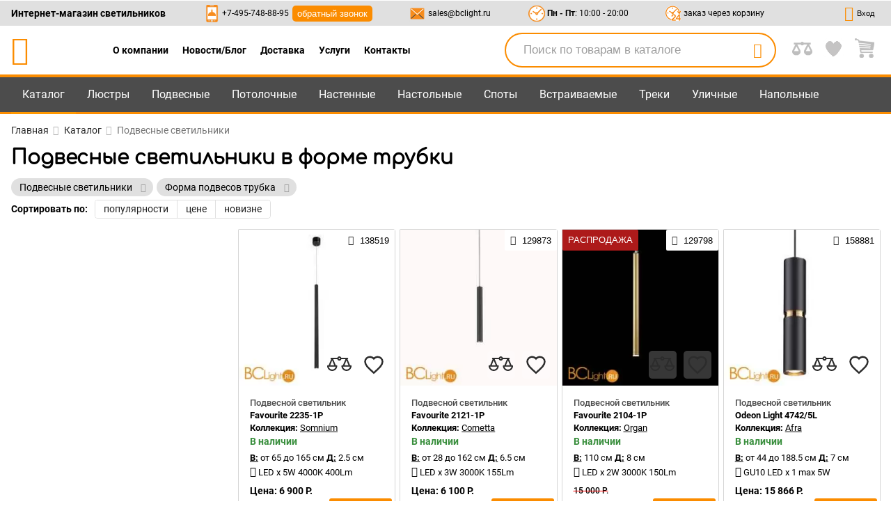

--- FILE ---
content_type: application/javascript; charset=UTF-8
request_url: https://bclight.ru/polyfills.a01e4a73662b70053832.js
body_size: 33965
content:
(window.webpackJsonp=window.webpackJsonp||[]).push([[9],{"+5EW":function(t,e,n){"use strict";var r=n("7zcn"),o=n("QY3j")(1);r(r.P+r.F*!n("TLBd")([].map,!0),"Array",{map:function(t){return o(this,t,arguments[1])}})},"+KrA":function(t,e,n){var r=n("GU4h"),o=n("TPJk"),i=n("2VH3")("species");t.exports=function(t){var e;return o(t)&&("function"!=typeof(e=t.constructor)||e!==Array&&!o(e.prototype)||(e=void 0),r(e)&&null===(e=e[i])&&(e=void 0)),void 0===e?Array:e}},"+WIo":function(t,e,n){var r=n("NGBq")("keys"),o=n("9FWt");t.exports=function(t){return r[t]||(r[t]=o(t))}},"+iZ3":function(t,e,n){"use strict";var r=n("7zcn"),o=n("QY3j")(3);r(r.P+r.F*!n("TLBd")([].some,!0),"Array",{some:function(t){return o(this,t,arguments[1])}})},"+u7R":function(t,e){t.exports=function(t,e,n,r){if(!(t instanceof e)||void 0!==r&&r in t)throw TypeError(n+": incorrect invocation!");return t}},"/15L":function(t,e,n){"use strict";n("kDPR")("italics",function(t){return function(){return t(this,"i","","")}})},"/6/K":function(t,e,n){var r=n("iZYR"),o=n("gQmS"),i=n("0On3");t.exports=function(t){var e=r(t),n=o.f;if(n)for(var a,c=n(t),u=i.f,s=0;c.length>s;)u.call(t,a=c[s++])&&e.push(a);return e}},"/CC1":function(t,e,n){var r=n("7zcn");r(r.S,"Array",{isArray:n("TPJk")})},"/W1+":function(t,e,n){var r=n("vkXE"),o=n("2VH3")("iterator"),i=n("ndOI");t.exports=n("XFAF").getIteratorMethod=function(t){if(null!=t)return t[o]||t["@@iterator"]||i[r(t)]}},"/Zq6":function(t,e,n){var r=n("7zcn");r(r.S,"Math",{log10:function(t){return Math.log(t)*Math.LOG10E}})},"/pmH":function(t,e,n){"use strict";var r=n("uv4k"),o=n("44Vk"),i=n("oSRv"),a=n("yK4D"),c=n("2VH3");t.exports=function(t,e,n){var u=c(t),s=n(a,u,""[t]),f=s[0],l=s[1];i(function(){var e={};return e[u]=function(){return 7},7!=""[t](e)})&&(o(String.prototype,t,f),r(RegExp.prototype,u,2==e?function(t,e){return l.call(t,this,e)}:function(t){return l.call(t,this)}))}},"09V9":function(t,e){t.exports=function(t){if("function"!=typeof t)throw TypeError(t+" is not a function!");return t}},"0On3":function(t,e){e.f={}.propertyIsEnumerable},"0jF3":function(t,e,n){var r=n("7zcn");r(r.S,"Number",{MAX_SAFE_INTEGER:9007199254740991})},"0ra8":function(t,e,n){var r=n("7zcn");r(r.P,"Array",{fill:n("ucet")}),n("lrpY")("fill")},"0rpg":function(t,e,n){"use strict";n("kDPR")("link",function(t){return function(e){return t(this,"a","href",e)}})},"0zt1":function(t,e,n){"use strict";var r=n("7zcn"),o=n("t2TW");r(r.S+r.F*n("oSRv")(function(){function t(){}return!(Array.of.call(t)instanceof t)}),"Array",{of:function(){for(var t=0,e=arguments.length,n=new("function"==typeof this?this:Array)(e);e>t;)o(n,t,arguments[t++]);return n.length=e,n}})},"1/o9":function(t,e,n){var r=n("7zcn");r(r.S,"Number",{EPSILON:Math.pow(2,-52)})},"16Lg":function(t,e,n){"use strict";var r=n("DozX"),o=n("bw3G"),i=n("PYUJ"),a=n("2VH3")("species");t.exports=function(t){var e=r[t];i&&e&&!e[a]&&o.f(e,a,{configurable:!0,get:function(){return this}})}},"1SmJ":function(t,e,n){"use strict";var r=n("7zcn"),o=n("jDWM");r(r.P+r.F*!n("TLBd")([].reduceRight,!0),"Array",{reduceRight:function(t){return o(this,t,arguments.length,arguments[1],!0)}})},"2VH3":function(t,e,n){var r=n("NGBq")("wks"),o=n("9FWt"),i=n("DozX").Symbol,a="function"==typeof i;(t.exports=function(t){return r[t]||(r[t]=a&&i[t]||(a?i:o)("Symbol."+t))}).store=r},"2YD3":function(t,e,n){n("dtAy"),n("4oWw"),n("LnO1"),n("PRJl"),t.exports=n("XFAF").Map},"2v4T":function(t,e,n){var r=n("61hH"),o=n("yK4D");t.exports=function(t,e,n){if(r(e))throw TypeError("String#"+n+" doesn't accept regex!");return String(o(t))}},3:function(t,e,n){t.exports=n("pPtC")},"3EZN":function(t,e,n){var r=n("7zcn");r(r.S+r.F*!n("PYUJ"),"Object",{defineProperties:n("bM1j")})},"3M5Q":function(t,e,n){"use strict";var r=n("dC+H"),o=n("7zcn"),i=n("44Vk"),a=n("uv4k"),c=n("ndOI"),u=n("O9AP"),s=n("DoU+"),f=n("kEqp"),l=n("2VH3")("iterator"),p=!([].keys&&"next"in[].keys()),h=function(){return this};t.exports=function(t,e,n,v,d,g,y){u(n,e,v);var b,m,_,k=function(t){if(!p&&t in E)return E[t];switch(t){case"keys":case"values":return function(){return new n(this,t)}}return function(){return new n(this,t)}},S=e+" Iterator",w="values"==d,T=!1,E=t.prototype,O=E[l]||E["@@iterator"]||d&&E[d],P=O||k(d),x=d?w?k("entries"):P:void 0,z="Array"==e&&E.entries||O;if(z&&(_=f(z.call(new t)))!==Object.prototype&&_.next&&(s(_,S,!0),r||"function"==typeof _[l]||a(_,l,h)),w&&O&&"values"!==O.name&&(T=!0,P=function(){return O.call(this)}),r&&!y||!p&&!T&&E[l]||a(E,l,P),c[e]=P,c[S]=h,d)if(b={values:w?P:k("values"),keys:g?P:k("keys"),entries:x},y)for(m in b)m in E||i(E,m,b[m]);else o(o.P+o.F*(p||T),e,b);return b}},"3WEy":function(t,e,n){var r=n("JaYb"),o=n("CwQO"),i=n("r2uX")(!1),a=n("+WIo")("IE_PROTO");t.exports=function(t,e){var n,c=o(t),u=0,s=[];for(n in c)n!=a&&r(c,n)&&s.push(n);for(;e.length>u;)r(c,n=e[u++])&&(~i(s,n)||s.push(n));return s}},"3X5s":function(t,e,n){n("dtAy"),n("3eMz"),n("tRfV"),t.exports=n("XFAF").WeakMap},"3eMz":function(t,e,n){"use strict";var r=n("lrpY"),o=n("LS0A"),i=n("ndOI"),a=n("CwQO");t.exports=n("3M5Q")(Array,"Array",function(t,e){this._t=a(t),this._i=0,this._k=e},function(){var t=this._t,e=this._k,n=this._i++;return!t||n>=t.length?(this._t=void 0,o(1)):o(0,"keys"==e?n:"values"==e?t[n]:[n,t[n]])},"values"),i.Arguments=i.Array,r("keys"),r("values"),r("entries")},"44Vk":function(t,e,n){var r=n("DozX"),o=n("uv4k"),i=n("JaYb"),a=n("9FWt")("src"),c=Function.toString,u=(""+c).split("toString");n("XFAF").inspectSource=function(t){return c.call(t)},(t.exports=function(t,e,n,c){var s="function"==typeof n;s&&(i(n,"name")||o(n,"name",e)),t[e]!==n&&(s&&(i(n,a)||o(n,a,t[e]?""+t[e]:u.join(String(e)))),t===r?t[e]=n:c?t[e]?t[e]=n:o(t,e,n):(delete t[e],o(t,e,n)))})(Function.prototype,"toString",function(){return"function"==typeof this&&this[a]||c.call(this)})},"4KWP":function(t,e,n){"use strict";var r=n("GU4h"),o=n("kEqp"),i=n("2VH3")("hasInstance"),a=Function.prototype;i in a||n("bw3G").f(a,i,{value:function(t){if("function"!=typeof this||!r(t))return!1;if(!r(this.prototype))return t instanceof this;for(;t=o(t);)if(this.prototype===t)return!0;return!1}})},"4O9r":function(t,e,n){var r=n("GU4h");t.exports=function(t,e){if(!r(t)||t._t!==e)throw TypeError("Incompatible receiver, "+e+" required!");return t}},"4oWw":function(t,e,n){"use strict";var r=n("fGzG")(!0);n("3M5Q")(String,"String",function(t){this._t=String(t),this._i=0},function(){var t,e=this._t,n=this._i;return n>=e.length?{value:void 0,done:!0}:(t=r(e,n),this._i+=t.length,{value:t,done:!1})})},"59HP":function(t,e,n){n("EVIL"),t.exports=n("XFAF").parseInt},"5E/N":function(t,e,n){var r=n("DozX").parseInt,o=n("rJUC").trim,i=n("OC0y"),a=/^[-+]?0[xX]/;t.exports=8!==r(i+"08")||22!==r(i+"0x16")?function(t,e){var n=o(String(t),3);return r(n,e>>>0||(a.test(n)?16:10))}:r},"61hH":function(t,e,n){var r=n("GU4h"),o=n("tzX3"),i=n("2VH3")("match");t.exports=function(t){var e;return r(t)&&(void 0!==(e=t[i])?!!e:"RegExp"==o(t))}},"6lxD":function(t,e,n){var r=n("GU4h");n("VkLe")("isExtensible",function(t){return function(e){return!!r(e)&&(!t||t(e))}})},"6qOv":function(t,e){t.exports="constructor,hasOwnProperty,isPrototypeOf,propertyIsEnumerable,toLocaleString,toString,valueOf".split(",")},"7Czv":function(t,e,n){n("4oWw"),n("/CC1"),n("nruA"),n("0zt1"),n("oSPv"),n("p6PN"),n("Yyzt"),n("r0id"),n("+5EW"),n("lE7+"),n("+iZ3"),n("kk3K"),n("NCol"),n("1SmJ"),n("Ph8W"),n("Mpa+"),n("B4OY"),n("0ra8"),n("KI7T"),n("DjDK"),n("sjfq"),n("3eMz"),t.exports=n("XFAF").Array},"7Q9t":function(t,e,n){var r=n("DozX").parseFloat,o=n("rJUC").trim;t.exports=1/r(n("OC0y")+"-0")!=-1/0?function(t){var e=o(String(t),3),n=r(e);return 0===n&&"-"==e.charAt(0)?-0:n}:r},"7Zmh":function(t,e,n){var r=n("GU4h"),o=n("jH7Z"),i=function(t,e){if(o(t),!r(e)&&null!==e)throw TypeError(e+": can't set as prototype!")};t.exports={set:Object.setPrototypeOf||("__proto__"in{}?function(t,e,r){try{(r=n("EkxP")(Function.call,n("QCwN").f(Object.prototype,"__proto__").set,2))(t,[]),e=!(t instanceof Array)}catch(o){e=!0}return function(t,n){return i(t,n),e?t.__proto__=n:r(t,n),t}}({},!1):void 0),check:i}},"7dyJ":function(t,e,n){var r=n("7zcn"),o=n("5E/N");r(r.S+r.F*(Number.parseInt!=o),"Number",{parseInt:o})},"7fQw":function(t,e,n){var r=n("7zcn");r(r.S,"Date",{now:function(){return(new Date).getTime()}})},"7lsY":function(t,e,n){n("w1ZQ"),n("GLUI"),n("IamG"),n("Z4yN"),n("rtdP"),n("N8b7"),n("sMgM"),n("HjOb"),n("UWaV"),n("tpnP"),n("/Zq6"),n("XaOq"),n("znly"),n("decI"),n("eR3J"),n("Xsmf"),n("VAC4"),t.exports=n("XFAF").Math},"7zcn":function(t,e,n){var r=n("DozX"),o=n("XFAF"),i=n("uv4k"),a=n("44Vk"),c=n("EkxP"),u=function(t,e,n){var s,f,l,p,h=t&u.F,v=t&u.G,d=t&u.P,g=t&u.B,y=v?r:t&u.S?r[e]||(r[e]={}):(r[e]||{}).prototype,b=v?o:o[e]||(o[e]={}),m=b.prototype||(b.prototype={});for(s in v&&(n=e),n)l=((f=!h&&y&&void 0!==y[s])?y:n)[s],p=g&&f?c(l,r):d&&"function"==typeof l?c(Function.call,l):l,y&&a(y,s,l,t&u.U),b[s]!=l&&i(b,s,p),d&&m[s]!=l&&(m[s]=l)};r.core=o,u.F=1,u.G=2,u.S=4,u.P=8,u.B=16,u.W=32,u.U=64,u.R=128,t.exports=u},"8NJi":function(t,e,n){"use strict";n("kDPR")("fixed",function(t){return function(){return t(this,"tt","","")}})},"8aR+":function(t,e,n){n("zpx+"),n("vKyf"),n("Cbn5"),n("1/o9"),n("xs+y"),n("z5Gu"),n("WUuN"),n("uVdi"),n("0jF3"),n("ATm7"),n("HUzP"),n("7dyJ"),t.exports=n("XFAF").Number},"9FWt":function(t,e){var n=0,r=Math.random();t.exports=function(t){return"Symbol(".concat(void 0===t?"":t,")_",(++n+r).toString(36))}},"9J3r":function(t,e,n){"use strict";var r=n("7zcn"),o=n("u2Rj"),i=n("2v4T"),a="".startsWith;r(r.P+r.F*n("giLt")("startsWith"),"String",{startsWith:function(t){var e=i(this,t,"startsWith"),n=o(Math.min(arguments.length>1?arguments[1]:void 0,e.length)),r=String(t);return a?a.call(e,r,n):e.slice(n,n+r.length)===r}})},A9jR:function(t,e,n){var r=n("44Vk");t.exports=function(t,e,n){for(var o in e)r(t,o,e[o],n);return t}},"AA1/":function(t,e,n){var r=Date.prototype,o=r.toString,i=r.getTime;new Date(NaN)+""!="Invalid Date"&&n("44Vk")(r,"toString",function(){var t=i.call(this);return t==t?o.call(this):"Invalid Date"})},ATm7:function(t,e,n){var r=n("7zcn");r(r.S,"Number",{MIN_SAFE_INTEGER:-9007199254740991})},AbBq:function(t,e){t.exports=Object.is||function(t,e){return t===e?0!==t||1/t==1/e:t!=t&&e!=e}},B4OY:function(t,e,n){var r=n("7zcn");r(r.P,"Array",{copyWithin:n("RQ5d")}),n("lrpY")("copyWithin")},"BAJ/":function(t,e,n){var r=n("GU4h");n("VkLe")("isFrozen",function(t){return function(e){return!r(e)||!!t&&t(e)}})},BPcy:function(t,e,n){var r=n("DozX"),o=n("hOc4"),i=n("bw3G").f,a=n("x0t8").f,c=n("61hH"),u=n("PE/z"),s=r.RegExp,f=s,l=s.prototype,p=/a/g,h=/a/g,v=new s(p)!==p;if(n("PYUJ")&&(!v||n("oSRv")(function(){return h[n("2VH3")("match")]=!1,s(p)!=p||s(h)==h||"/a/i"!=s(p,"i")}))){s=function(t,e){var n=this instanceof s,r=c(t),i=void 0===e;return!n&&r&&t.constructor===s&&i?t:o(v?new f(r&&!i?t.source:t,e):f((r=t instanceof s)?t.source:t,r&&i?u.call(t):e),n?this:l,s)};for(var d=function(t){t in s||i(s,t,{configurable:!0,get:function(){return f[t]},set:function(e){f[t]=e}})},g=a(f),y=0;g.length>y;)d(g[y++]);l.constructor=s,s.prototype=l,n("44Vk")(r,"RegExp",s)}n("16Lg")("RegExp")},BUxN:function(t,e,n){var r=n("9FWt")("meta"),o=n("GU4h"),i=n("JaYb"),a=n("bw3G").f,c=0,u=Object.isExtensible||function(){return!0},s=!n("oSRv")(function(){return u(Object.preventExtensions({}))}),f=function(t){a(t,r,{value:{i:"O"+ ++c,w:{}}})},l=t.exports={KEY:r,NEED:!1,fastKey:function(t,e){if(!o(t))return"symbol"==typeof t?t:("string"==typeof t?"S":"P")+t;if(!i(t,r)){if(!u(t))return"F";if(!e)return"E";f(t)}return t[r].i},getWeak:function(t,e){if(!i(t,r)){if(!u(t))return!0;if(!e)return!1;f(t)}return t[r].w},onFreeze:function(t){return s&&l.NEED&&u(t)&&!i(t,r)&&f(t),t}}},BXKi:function(t,e,n){"use strict";var r=n("7zcn"),o=n("u2Rj"),i=n("2v4T"),a="".endsWith;r(r.P+r.F*n("giLt")("endsWith"),"String",{endsWith:function(t){var e=i(this,t,"endsWith"),n=arguments.length>1?arguments[1]:void 0,r=o(e.length),c=void 0===n?r:Math.min(o(n),r),u=String(t);return a?a.call(e,u,c):e.slice(c-u.length,c)===u}})},Bu8c:function(t,e,n){n("/pmH")("search",1,function(t,e,n){return[function(n){"use strict";var r=t(this),o=null==n?void 0:n[e];return void 0!==o?o.call(n,r):new RegExp(n)[e](String(r))},n]})},BvK4:function(t,e,n){n("V8LE"),n("hhwk"),n("qCVI"),n("4oWw"),n("SBXB"),n("BXKi"),n("DZyD"),n("V6IN"),n("9J3r"),n("XDJg"),n("w0HG"),n("szk0"),n("FNIj"),n("8NJi"),n("tpw1"),n("kX+i"),n("/15L"),n("0rpg"),n("cI1W"),n("L5qU"),n("v4K8"),n("ansO"),n("NlgC"),n("rmZQ"),n("Bu8c"),n("T7D0"),t.exports=n("XFAF").String},C19B:function(t,e){var n=Math.expm1;t.exports=!n||n(10)>22025.465794806718||n(10)<22025.465794806718||-2e-17!=n(-2e-17)?function(t){return 0==(t=+t)?t:t>-1e-6&&t<1e-6?t+t*t/2:Math.exp(t)-1}:n},Cbn5:function(t,e,n){"use strict";var r=n("7zcn"),o=n("oSRv"),i=n("JMyn"),a=1..toPrecision;r(r.P+r.F*(o(function(){return"1"!==a.call(1,void 0)})||!o(function(){a.call({})})),"Number",{toPrecision:function(t){var e=i(this,"Number#toPrecision: incorrect invocation!");return void 0===t?a.call(e):a.call(e,t)}})},CwQO:function(t,e,n){var r=n("rsBL"),o=n("yK4D");t.exports=function(t){return r(o(t))}},"DB+v":function(t,e,n){var r=n("ecHh"),o=n("iZYR");n("VkLe")("keys",function(){return function(t){return o(r(t))}})},DZyD:function(t,e,n){"use strict";var r=n("7zcn"),o=n("2v4T");r(r.P+r.F*n("giLt")("includes"),"String",{includes:function(t){return!!~o(this,t,"includes").indexOf(t,arguments.length>1?arguments[1]:void 0)}})},DjDK:function(t,e,n){"use strict";var r=n("7zcn"),o=n("QY3j")(6),i="findIndex",a=!0;i in[]&&Array(1)[i](function(){a=!1}),r(r.P+r.F*a,"Array",{findIndex:function(t){return o(this,t,arguments.length>1?arguments[1]:void 0)}}),n("lrpY")(i)},"DoU+":function(t,e,n){var r=n("bw3G").f,o=n("JaYb"),i=n("2VH3")("toStringTag");t.exports=function(t,e,n){t&&!o(t=n?t:t.prototype,i)&&r(t,i,{configurable:!0,value:e})}},DozX:function(t,e){var n=t.exports="undefined"!=typeof window&&window.Math==Math?window:"undefined"!=typeof self&&self.Math==Math?self:Function("return this")();"number"==typeof __g&&(__g=n)},EVIL:function(t,e,n){var r=n("7zcn"),o=n("5E/N");r(r.G+r.F*(parseInt!=o),{parseInt:o})},EkxP:function(t,e,n){var r=n("09V9");t.exports=function(t,e,n){if(r(t),void 0===e)return t;switch(n){case 1:return function(n){return t.call(e,n)};case 2:return function(n,r){return t.call(e,n,r)};case 3:return function(n,r,o){return t.call(e,n,r,o)}}return function(){return t.apply(e,arguments)}}},FNIj:function(t,e,n){"use strict";n("kDPR")("bold",function(t){return function(){return t(this,"b","","")}})},Fup4:function(t,e,n){var r=n("7zcn");r(r.P,"Function",{bind:n("Vzju")})},GLUI:function(t,e,n){var r=n("7zcn"),o=Math.asinh;r(r.S+r.F*!(o&&1/o(0)>0),"Math",{asinh:function t(e){return isFinite(e=+e)&&0!=e?e<0?-t(-e):Math.log(e+Math.sqrt(e*e+1)):e}})},GU4h:function(t,e){t.exports=function(t){return"object"==typeof t?null!==t:"function"==typeof t}},H34R:function(t,e,n){"use strict";var r=n("jH7Z"),o=n("eNNV");t.exports=function(t){if("string"!==t&&"number"!==t&&"default"!==t)throw TypeError("Incorrect hint");return o(r(this),"number"!=t)}},HUzP:function(t,e,n){var r=n("7zcn"),o=n("7Q9t");r(r.S+r.F*(Number.parseFloat!=o),"Number",{parseFloat:o})},HjOb:function(t,e,n){var r=n("7zcn");r(r.S,"Math",{fround:n("Nvwc")})},Hz4H:function(t,e,n){"use strict";var r=n("7zcn"),o=n("ecHh"),i=n("eNNV");r(r.P+r.F*n("oSRv")(function(){return null!==new Date(NaN).toJSON()||1!==Date.prototype.toJSON.call({toISOString:function(){return 1}})}),"Date",{toJSON:function(t){var e=o(this),n=i(e);return"number"!=typeof n||isFinite(n)?e.toISOString():null}})},"I+Io":function(t,e,n){var r=n("2VH3")("iterator"),o=!1;try{var i=[7][r]();i.return=function(){o=!0},Array.from(i,function(){throw 2})}catch(a){}t.exports=function(t,e){if(!e&&!o)return!1;var n=!1;try{var i=[7],c=i[r]();c.next=function(){return{done:n=!0}},i[r]=function(){return c},t(i)}catch(a){}return n}},IamG:function(t,e,n){var r=n("7zcn"),o=Math.atanh;r(r.S+r.F*!(o&&1/o(-0)<0),"Math",{atanh:function(t){return 0==(t=+t)?t:Math.log((1+t)/(1-t))/2}})},IruA:function(t,e,n){"use strict";var r=n("A9jR"),o=n("BUxN").getWeak,i=n("jH7Z"),a=n("GU4h"),c=n("+u7R"),u=n("PQhw"),s=n("QY3j"),f=n("JaYb"),l=n("4O9r"),p=s(5),h=s(6),v=0,d=function(t){return t._l||(t._l=new g)},g=function(){this.a=[]},y=function(t,e){return p(t.a,function(t){return t[0]===e})};g.prototype={get:function(t){var e=y(this,t);if(e)return e[1]},has:function(t){return!!y(this,t)},set:function(t,e){var n=y(this,t);n?n[1]=e:this.a.push([t,e])},delete:function(t){var e=h(this.a,function(e){return e[0]===t});return~e&&this.a.splice(e,1),!!~e}},t.exports={getConstructor:function(t,e,n,i){var s=t(function(t,r){c(t,s,e,"_i"),t._t=e,t._i=v++,t._l=void 0,null!=r&&u(r,n,t[i],t)});return r(s.prototype,{delete:function(t){if(!a(t))return!1;var n=o(t);return!0===n?d(l(this,e)).delete(t):n&&f(n,this._i)&&delete n[this._i]},has:function(t){if(!a(t))return!1;var n=o(t);return!0===n?d(l(this,e)).has(t):n&&f(n,this._i)}}),s},def:function(t,e,n){var r=o(i(e),!0);return!0===r?d(t).set(e,n):r[t._i]=n,t},ufstore:d}},JMyn:function(t,e,n){var r=n("tzX3");t.exports=function(t,e){if("number"!=typeof t&&"Number"!=r(t))throw TypeError(e);return+t}},JX8c:function(t,e){t.exports=Math.log1p||function(t){return(t=+t)>-1e-8&&t<1e-8?t-t*t/2:Math.log(1+t)}},JaYb:function(t,e){var n={}.hasOwnProperty;t.exports=function(t,e){return n.call(t,e)}},KGZQ:function(t,e,n){var r=n("CwQO"),o=n("x0t8").f,i={}.toString,a="object"==typeof window&&window&&Object.getOwnPropertyNames?Object.getOwnPropertyNames(window):[];t.exports.f=function(t){return a&&"[object Window]"==i.call(t)?function(t){try{return o(t)}catch(e){return a.slice()}}(t):o(r(t))}},KI7T:function(t,e,n){"use strict";var r=n("7zcn"),o=n("QY3j")(5),i=!0;"find"in[]&&Array(1).find(function(){i=!1}),r(r.P+r.F*i,"Array",{find:function(t){return o(this,t,arguments.length>1?arguments[1]:void 0)}}),n("lrpY")("find")},KYm4:function(t,e,n){var r=n("GU4h"),o=n("BUxN").onFreeze;n("VkLe")("freeze",function(t){return function(e){return t&&r(e)?t(o(e)):e}})},L5qU:function(t,e,n){"use strict";n("kDPR")("strike",function(t){return function(){return t(this,"strike","","")}})},LS0A:function(t,e){t.exports=function(t,e){return{value:e,done:!!t}}},LnO1:function(t,e,n){for(var r=n("3eMz"),o=n("iZYR"),i=n("44Vk"),a=n("DozX"),c=n("uv4k"),u=n("ndOI"),s=n("2VH3"),f=s("iterator"),l=s("toStringTag"),p=u.Array,h={CSSRuleList:!0,CSSStyleDeclaration:!1,CSSValueList:!1,ClientRectList:!1,DOMRectList:!1,DOMStringList:!1,DOMTokenList:!0,DataTransferItemList:!1,FileList:!1,HTMLAllCollection:!1,HTMLCollection:!1,HTMLFormElement:!1,HTMLSelectElement:!1,MediaList:!0,MimeTypeArray:!1,NamedNodeMap:!1,NodeList:!0,PaintRequestList:!1,Plugin:!1,PluginArray:!1,SVGLengthList:!1,SVGNumberList:!1,SVGPathSegList:!1,SVGPointList:!1,SVGStringList:!1,SVGTransformList:!1,SourceBufferList:!1,StyleSheetList:!0,TextTrackCueList:!1,TextTrackList:!1,TouchList:!1},v=o(h),d=0;d<v.length;d++){var g,y=v[d],b=h[y],m=a[y],_=m&&m.prototype;if(_&&(_[f]||c(_,f,p),_[l]||c(_,l,y),u[y]=p,b))for(g in r)_[g]||i(_,g,r[g],!0)}},MaW5:function(t,e,n){var r=n("7zcn"),o=n("7Q9t");r(r.G+r.F*(parseFloat!=o),{parseFloat:o})},McYH:function(t,e,n){var r=n("GU4h"),o=n("BUxN").onFreeze;n("VkLe")("preventExtensions",function(t){return function(e){return t&&r(e)?t(o(e)):e}})},"Mpa+":function(t,e,n){"use strict";var r=n("7zcn"),o=n("CwQO"),i=n("nmGk"),a=n("u2Rj"),c=[].lastIndexOf,u=!!c&&1/[1].lastIndexOf(1,-0)<0;r(r.P+r.F*(u||!n("TLBd")(c)),"Array",{lastIndexOf:function(t){if(u)return c.apply(this,arguments)||0;var e=o(this),n=a(e.length),r=n-1;for(arguments.length>1&&(r=Math.min(r,i(arguments[1]))),r<0&&(r=n+r);r>=0;r--)if(r in e&&e[r]===t)return r||0;return-1}})},N8b7:function(t,e,n){var r=n("7zcn"),o=Math.exp;r(r.S,"Math",{cosh:function(t){return(o(t=+t)+o(-t))/2}})},NCol:function(t,e,n){"use strict";var r=n("7zcn"),o=n("jDWM");r(r.P+r.F*!n("TLBd")([].reduce,!0),"Array",{reduce:function(t){return o(this,t,arguments.length,arguments[1],!1)}})},NGBq:function(t,e,n){var r=n("DozX"),o=r["__core-js_shared__"]||(r["__core-js_shared__"]={});t.exports=function(t){return o[t]||(o[t]={})}},NlgC:function(t,e,n){n("/pmH")("match",1,function(t,e,n){return[function(n){"use strict";var r=t(this),o=null==n?void 0:n[e];return void 0!==o?o.call(n,r):new RegExp(n)[e](String(r))},n]})},NviL:function(t,e,n){var r=n("DozX"),o=n("XFAF"),i=n("dC+H"),a=n("tqyf"),c=n("bw3G").f;t.exports=function(t){var e=o.Symbol||(o.Symbol=i?{}:r.Symbol||{});"_"==t.charAt(0)||t in e||c(e,t,{value:a.f(t)})}},Nvwc:function(t,e,n){var r=n("WMlK"),o=Math.pow,i=o(2,-52),a=o(2,-23),c=o(2,127)*(2-a),u=o(2,-126);t.exports=Math.fround||function(t){var e,n,o=Math.abs(t),s=r(t);return o<u?s*(o/u/a+1/i-1/i)*u*a:(n=(e=(1+a/i)*o)-(e-o))>c||n!=n?s*(1/0):s*n}},O9AP:function(t,e,n){"use strict";var r=n("vsji"),o=n("rY2j"),i=n("DoU+"),a={};n("uv4k")(a,n("2VH3")("iterator"),function(){return this}),t.exports=function(t,e,n){t.prototype=r(a,{next:o(1,n)}),i(t,e+" Iterator")}},OC0y:function(t,e){t.exports="\t\n\v\f\r \xa0\u1680\u180e\u2000\u2001\u2002\u2003\u2004\u2005\u2006\u2007\u2008\u2009\u200a\u202f\u205f\u3000\u2028\u2029\ufeff"},P06y:function(t,e,n){var r=n("CwQO"),o=n("QCwN").f;n("VkLe")("getOwnPropertyDescriptor",function(){return function(t,e){return o(r(t),e)}})},"PE/z":function(t,e,n){"use strict";var r=n("jH7Z");t.exports=function(){var t=r(this),e="";return t.global&&(e+="g"),t.ignoreCase&&(e+="i"),t.multiline&&(e+="m"),t.unicode&&(e+="u"),t.sticky&&(e+="y"),e}},PN9k:function(t,e,n){var r=n("7zcn");r(r.S+r.F,"Object",{assign:n("qyOa")})},PQhw:function(t,e,n){var r=n("EkxP"),o=n("Sp6X"),i=n("w+o7"),a=n("jH7Z"),c=n("u2Rj"),u=n("/W1+"),s={},f={};(e=t.exports=function(t,e,n,l,p){var h,v,d,g,y=p?function(){return t}:u(t),b=r(n,l,e?2:1),m=0;if("function"!=typeof y)throw TypeError(t+" is not iterable!");if(i(y)){for(h=c(t.length);h>m;m++)if((g=e?b(a(v=t[m])[0],v[1]):b(t[m]))===s||g===f)return g}else for(d=y.call(t);!(v=d.next()).done;)if((g=o(d,b,v.value,e))===s||g===f)return g}).BREAK=s,e.RETURN=f},PRJl:function(t,e,n){"use strict";var r=n("ZPxW"),o=n("4O9r");t.exports=n("XfYV")("Map",function(t){return function(){return t(this,arguments.length>0?arguments[0]:void 0)}},{get:function(t){var e=r.getEntry(o(this,"Map"),t);return e&&e.v},set:function(t,e){return r.def(o(this,"Map"),0===t?0:t,e)}},r,!0)},PYUJ:function(t,e,n){t.exports=!n("oSRv")(function(){return 7!=Object.defineProperty({},"a",{get:function(){return 7}}).a})},Ph8W:function(t,e,n){"use strict";var r=n("7zcn"),o=n("r2uX")(!1),i=[].indexOf,a=!!i&&1/[1].indexOf(1,-0)<0;r(r.P+r.F*(a||!n("TLBd")(i)),"Array",{indexOf:function(t){return a?i.apply(this,arguments)||0:o(this,t,arguments[1])}})},QCwN:function(t,e,n){var r=n("0On3"),o=n("rY2j"),i=n("CwQO"),a=n("eNNV"),c=n("JaYb"),u=n("zTCs"),s=Object.getOwnPropertyDescriptor;e.f=n("PYUJ")?s:function(t,e){if(t=i(t),e=a(e,!0),u)try{return s(t,e)}catch(n){}if(c(t,e))return o(!r.f.call(t,e),t[e])}},QY3j:function(t,e,n){var r=n("EkxP"),o=n("rsBL"),i=n("ecHh"),a=n("u2Rj"),c=n("ao8i");t.exports=function(t,e){var n=1==t,u=2==t,s=3==t,f=4==t,l=6==t,p=5==t||l,h=e||c;return function(e,c,v){for(var d,g,y=i(e),b=o(y),m=r(c,v,3),_=a(b.length),k=0,S=n?h(e,_):u?h(e,0):void 0;_>k;k++)if((p||k in b)&&(g=m(d=b[k],k,y),t))if(n)S[k]=g;else if(g)switch(t){case 3:return!0;case 5:return d;case 6:return k;case 2:S.push(d)}else if(f)return!1;return l?-1:s||f?f:S}}},"Qg+1":function(t,e,n){var r=n("GU4h");n("VkLe")("isSealed",function(t){return function(e){return!r(e)||!!t&&t(e)}})},RQ5d:function(t,e,n){"use strict";var r=n("ecHh"),o=n("rbMR"),i=n("u2Rj");t.exports=[].copyWithin||function(t,e){var n=r(this),a=i(n.length),c=o(t,a),u=o(e,a),s=arguments.length>2?arguments[2]:void 0,f=Math.min((void 0===s?a:o(s,a))-u,a-c),l=1;for(u<c&&c<u+f&&(l=-1,u+=f-1,c+=f-1);f-- >0;)u in n?n[c]=n[u]:delete n[c],c+=l,u+=l;return n}},RwQI:function(t,e,n){var r=n("7zcn");r(r.S,"Object",{create:n("vsji")})},SBXB:function(t,e,n){"use strict";var r=n("7zcn"),o=n("fGzG")(!1);r(r.P,"String",{codePointAt:function(t){return o(this,t)}})},SCO9:function(t,e,n){"use strict";var r=n("DozX"),o=n("JaYb"),i=n("PYUJ"),a=n("7zcn"),c=n("44Vk"),u=n("BUxN").KEY,s=n("oSRv"),f=n("NGBq"),l=n("DoU+"),p=n("9FWt"),h=n("2VH3"),v=n("tqyf"),d=n("NviL"),g=n("/6/K"),y=n("TPJk"),b=n("jH7Z"),m=n("GU4h"),_=n("CwQO"),k=n("eNNV"),S=n("rY2j"),w=n("vsji"),T=n("KGZQ"),E=n("QCwN"),O=n("bw3G"),P=n("iZYR"),x=E.f,z=O.f,j=T.f,D=r.Symbol,M=r.JSON,F=M&&M.stringify,R=h("_hidden"),N=h("toPrimitive"),C={}.propertyIsEnumerable,I=f("symbol-registry"),A=f("symbols"),Z=f("op-symbols"),L=Object.prototype,G="function"==typeof D,H=r.QObject,U=!H||!H.prototype||!H.prototype.findChild,V=i&&s(function(){return 7!=w(z({},"a",{get:function(){return z(this,"a",{value:7}).a}})).a})?function(t,e,n){var r=x(L,e);r&&delete L[e],z(t,e,n),r&&t!==L&&z(L,e,r)}:z,X=function(t){var e=A[t]=w(D.prototype);return e._k=t,e},W=G&&"symbol"==typeof D.iterator?function(t){return"symbol"==typeof t}:function(t){return t instanceof D},B=function(t,e,n){return t===L&&B(Z,e,n),b(t),e=k(e,!0),b(n),o(A,e)?(n.enumerable?(o(t,R)&&t[R][e]&&(t[R][e]=!1),n=w(n,{enumerable:S(0,!1)})):(o(t,R)||z(t,R,S(1,{})),t[R][e]=!0),V(t,e,n)):z(t,e,n)},Y=function(t,e){b(t);for(var n,r=g(e=_(e)),o=0,i=r.length;i>o;)B(t,n=r[o++],e[n]);return t},J=function(t){var e=C.call(this,t=k(t,!0));return!(this===L&&o(A,t)&&!o(Z,t))&&(!(e||!o(this,t)||!o(A,t)||o(this,R)&&this[R][t])||e)},Q=function(t,e){if(t=_(t),e=k(e,!0),t!==L||!o(A,e)||o(Z,e)){var n=x(t,e);return!n||!o(A,e)||o(t,R)&&t[R][e]||(n.enumerable=!0),n}},q=function(t){for(var e,n=j(_(t)),r=[],i=0;n.length>i;)o(A,e=n[i++])||e==R||e==u||r.push(e);return r},K=function(t){for(var e,n=t===L,r=j(n?Z:_(t)),i=[],a=0;r.length>a;)!o(A,e=r[a++])||n&&!o(L,e)||i.push(A[e]);return i};G||(c((D=function(){if(this instanceof D)throw TypeError("Symbol is not a constructor!");var t=p(arguments.length>0?arguments[0]:void 0),e=function(n){this===L&&e.call(Z,n),o(this,R)&&o(this[R],t)&&(this[R][t]=!1),V(this,t,S(1,n))};return i&&U&&V(L,t,{configurable:!0,set:e}),X(t)}).prototype,"toString",function(){return this._k}),E.f=Q,O.f=B,n("x0t8").f=T.f=q,n("0On3").f=J,n("gQmS").f=K,i&&!n("dC+H")&&c(L,"propertyIsEnumerable",J,!0),v.f=function(t){return X(h(t))}),a(a.G+a.W+a.F*!G,{Symbol:D});for(var $="hasInstance,isConcatSpreadable,iterator,match,replace,search,species,split,toPrimitive,toStringTag,unscopables".split(","),tt=0;$.length>tt;)h($[tt++]);for(var et=P(h.store),nt=0;et.length>nt;)d(et[nt++]);a(a.S+a.F*!G,"Symbol",{for:function(t){return o(I,t+="")?I[t]:I[t]=D(t)},keyFor:function(t){if(!W(t))throw TypeError(t+" is not a symbol!");for(var e in I)if(I[e]===t)return e},useSetter:function(){U=!0},useSimple:function(){U=!1}}),a(a.S+a.F*!G,"Object",{create:function(t,e){return void 0===e?w(t):Y(w(t),e)},defineProperty:B,defineProperties:Y,getOwnPropertyDescriptor:Q,getOwnPropertyNames:q,getOwnPropertySymbols:K}),M&&a(a.S+a.F*(!G||s(function(){var t=D();return"[null]"!=F([t])||"{}"!=F({a:t})||"{}"!=F(Object(t))})),"JSON",{stringify:function(t){for(var e,n,r=[t],o=1;arguments.length>o;)r.push(arguments[o++]);if(n=e=r[1],(m(e)||void 0!==t)&&!W(t))return y(e)||(e=function(t,e){if("function"==typeof n&&(e=n.call(this,t,e)),!W(e))return e}),r[1]=e,F.apply(M,r)}}),D.prototype[N]||n("uv4k")(D.prototype,N,D.prototype.valueOf),l(D,"Symbol"),l(Math,"Math",!0),l(r.JSON,"JSON",!0)},Sp6X:function(t,e,n){var r=n("jH7Z");t.exports=function(t,e,n,o){try{return o?e(r(n)[0],n[1]):e(n)}catch(a){var i=t.return;throw void 0!==i&&r(i.call(t)),a}}},T7D0:function(t,e,n){n("/pmH")("split",2,function(t,e,r){"use strict";var o=n("61hH"),i=r,a=[].push;if("c"=="abbc".split(/(b)*/)[1]||4!="test".split(/(?:)/,-1).length||2!="ab".split(/(?:ab)*/).length||4!=".".split(/(.?)(.?)/).length||".".split(/()()/).length>1||"".split(/.?/).length){var c=void 0===/()??/.exec("")[1];r=function(t,e){var n=String(this);if(void 0===t&&0===e)return[];if(!o(t))return i.call(n,t,e);var r,u,s,f,l,p=[],h=(t.ignoreCase?"i":"")+(t.multiline?"m":"")+(t.unicode?"u":"")+(t.sticky?"y":""),v=0,d=void 0===e?4294967295:e>>>0,g=new RegExp(t.source,h+"g");for(c||(r=new RegExp("^"+g.source+"$(?!\\s)",h));(u=g.exec(n))&&!((s=u.index+u[0].length)>v&&(p.push(n.slice(v,u.index)),!c&&u.length>1&&u[0].replace(r,function(){for(l=1;l<arguments.length-2;l++)void 0===arguments[l]&&(u[l]=void 0)}),u.length>1&&u.index<n.length&&a.apply(p,u.slice(1)),f=u[0].length,v=s,p.length>=d));)g.lastIndex===u.index&&g.lastIndex++;return v===n.length?!f&&g.test("")||p.push(""):p.push(n.slice(v)),p.length>d?p.slice(0,d):p}}else"0".split(void 0,0).length&&(r=function(t,e){return void 0===t&&0===e?[]:i.call(this,t,e)});return[function(n,o){var i=t(this),a=null==n?void 0:n[e];return void 0!==a?a.call(n,i,o):r.call(String(i),n,o)},r]})},TLBd:function(t,e,n){"use strict";var r=n("oSRv");t.exports=function(t,e){return!!t&&r(function(){e?t.call(null,function(){},1):t.call(null)})}},TPJk:function(t,e,n){var r=n("tzX3");t.exports=Array.isArray||function(t){return"Array"==r(t)}},TUas:function(t,e,n){"use strict";var r=n("oSRv"),o=Date.prototype.getTime,i=Date.prototype.toISOString,a=function(t){return t>9?t:"0"+t};t.exports=r(function(){return"0385-07-25T07:06:39.999Z"!=i.call(new Date(-5e13-1))})||!r(function(){i.call(new Date(NaN))})?function(){if(!isFinite(o.call(this)))throw RangeError("Invalid time value");var t=this,e=t.getUTCFullYear(),n=t.getUTCMilliseconds(),r=e<0?"-":e>9999?"+":"";return r+("00000"+Math.abs(e)).slice(r?-6:-4)+"-"+a(t.getUTCMonth()+1)+"-"+a(t.getUTCDate())+"T"+a(t.getUTCHours())+":"+a(t.getUTCMinutes())+":"+a(t.getUTCSeconds())+"."+(n>99?n:"0"+a(n))+"Z"}:i},TX48:function(t,e,n){var r=n("7zcn"),o=n("TUas");r(r.P+r.F*(Date.prototype.toISOString!==o),"Date",{toISOString:o})},UMzU:function(t,e,n){var r=n("DozX").document;t.exports=r&&r.documentElement},UOXr:function(t,e,n){var r=n("ecHh"),o=n("kEqp");n("VkLe")("getPrototypeOf",function(){return function(t){return o(r(t))}})},UQCJ:function(t,e,n){var r=n("7zcn");r(r.S+r.F*!n("PYUJ"),"Object",{defineProperty:n("bw3G").f})},UWaV:function(t,e,n){var r=n("7zcn"),o=Math.abs;r(r.S,"Math",{hypot:function(t,e){for(var n,r,i=0,a=0,c=arguments.length,u=0;a<c;)u<(n=o(arguments[a++]))?(i=i*(r=u/n)*r+1,u=n):i+=n>0?(r=n/u)*r:n;return u===1/0?1/0:u*Math.sqrt(i)}})},V6IN:function(t,e,n){var r=n("7zcn");r(r.P,"String",{repeat:n("udyG")})},V8LE:function(t,e,n){var r=n("7zcn"),o=n("rbMR"),i=String.fromCharCode,a=String.fromCodePoint;r(r.S+r.F*(!!a&&1!=a.length),"String",{fromCodePoint:function(t){for(var e,n=[],r=arguments.length,a=0;r>a;){if(e=+arguments[a++],o(e,1114111)!==e)throw RangeError(e+" is not a valid code point");n.push(e<65536?i(e):i(55296+((e-=65536)>>10),e%1024+56320))}return n.join("")}})},VAC4:function(t,e,n){var r=n("7zcn");r(r.S,"Math",{trunc:function(t){return(t>0?Math.floor:Math.ceil)(t)}})},VkLe:function(t,e,n){var r=n("7zcn"),o=n("XFAF"),i=n("oSRv");t.exports=function(t,e){var n=(o.Object||{})[t]||Object[t],a={};a[t]=e(n),r(r.S+r.F*i(function(){n(1)}),"Object",a)}},Vzju:function(t,e,n){"use strict";var r=n("09V9"),o=n("GU4h"),i=n("ZA3W"),a=[].slice,c={};t.exports=Function.bind||function(t){var e=r(this),n=a.call(arguments,1),u=function(){var r=n.concat(a.call(arguments));return this instanceof u?function(t,e,n){if(!(e in c)){for(var r=[],o=0;o<e;o++)r[o]="a["+o+"]";c[e]=Function("F,a","return new F("+r.join(",")+")")}return c[e](t,n)}(e,r.length,r):i(e,r,t)};return o(e.prototype)&&(u.prototype=e.prototype),u}},WMlK:function(t,e){t.exports=Math.sign||function(t){return 0==(t=+t)||t!=t?t:t<0?-1:1}},WUuN:function(t,e,n){var r=n("7zcn");r(r.S,"Number",{isNaN:function(t){return t!=t}})},XDJg:function(t,e,n){"use strict";n("kDPR")("anchor",function(t){return function(e){return t(this,"a","name",e)}})},XFAF:function(t,e){var n=t.exports={version:"2.5.4"};"number"==typeof __e&&(__e=n)},XaOq:function(t,e,n){var r=n("7zcn");r(r.S,"Math",{log1p:n("JX8c")})},XfYV:function(t,e,n){"use strict";var r=n("DozX"),o=n("7zcn"),i=n("44Vk"),a=n("A9jR"),c=n("BUxN"),u=n("PQhw"),s=n("+u7R"),f=n("GU4h"),l=n("oSRv"),p=n("I+Io"),h=n("DoU+"),v=n("hOc4");t.exports=function(t,e,n,d,g,y){var b=r[t],m=b,_=g?"set":"add",k=m&&m.prototype,S={},w=function(t){var e=k[t];i(k,t,"delete"==t?function(t){return!(y&&!f(t))&&e.call(this,0===t?0:t)}:"has"==t?function(t){return!(y&&!f(t))&&e.call(this,0===t?0:t)}:"get"==t?function(t){return y&&!f(t)?void 0:e.call(this,0===t?0:t)}:"add"==t?function(t){return e.call(this,0===t?0:t),this}:function(t,n){return e.call(this,0===t?0:t,n),this})};if("function"==typeof m&&(y||k.forEach&&!l(function(){(new m).entries().next()}))){var T=new m,E=T[_](y?{}:-0,1)!=T,O=l(function(){T.has(1)}),P=p(function(t){new m(t)}),x=!y&&l(function(){for(var t=new m,e=5;e--;)t[_](e,e);return!t.has(-0)});P||((m=e(function(e,n){s(e,m,t);var r=v(new b,e,m);return null!=n&&u(n,g,r[_],r),r})).prototype=k,k.constructor=m),(O||x)&&(w("delete"),w("has"),g&&w("get")),(x||E)&&w(_),y&&k.clear&&delete k.clear}else m=d.getConstructor(e,t,g,_),a(m.prototype,n),c.NEED=!0;return h(m,t),S[t]=m,o(o.G+o.W+o.F*(m!=b),S),y||d.setStrong(m,t,g),m}},Xsmf:function(t,e,n){var r=n("7zcn"),o=n("C19B"),i=Math.exp;r(r.S,"Math",{tanh:function(t){var e=o(t=+t),n=o(-t);return e==1/0?1:n==1/0?-1:(e-n)/(i(t)+i(-t))}})},Yyzt:function(t,e,n){"use strict";var r=n("7zcn"),o=n("09V9"),i=n("ecHh"),a=n("oSRv"),c=[].sort,u=[1,2,3];r(r.P+r.F*(a(function(){u.sort(void 0)})||!a(function(){u.sort(null)})||!n("TLBd")(c)),"Array",{sort:function(t){return void 0===t?c.call(i(this)):c.call(i(this),o(t))}})},Z4yN:function(t,e,n){var r=n("7zcn"),o=n("WMlK");r(r.S,"Math",{cbrt:function(t){return o(t=+t)*Math.pow(Math.abs(t),1/3)}})},ZA3W:function(t,e){t.exports=function(t,e,n){var r=void 0===n;switch(e.length){case 0:return r?t():t.call(n);case 1:return r?t(e[0]):t.call(n,e[0]);case 2:return r?t(e[0],e[1]):t.call(n,e[0],e[1]);case 3:return r?t(e[0],e[1],e[2]):t.call(n,e[0],e[1],e[2]);case 4:return r?t(e[0],e[1],e[2],e[3]):t.call(n,e[0],e[1],e[2],e[3])}return t.apply(n,e)}},ZPxW:function(t,e,n){"use strict";var r=n("bw3G").f,o=n("vsji"),i=n("A9jR"),a=n("EkxP"),c=n("+u7R"),u=n("PQhw"),s=n("3M5Q"),f=n("LS0A"),l=n("16Lg"),p=n("PYUJ"),h=n("BUxN").fastKey,v=n("4O9r"),d=p?"_s":"size",g=function(t,e){var n,r=h(e);if("F"!==r)return t._i[r];for(n=t._f;n;n=n.n)if(n.k==e)return n};t.exports={getConstructor:function(t,e,n,s){var f=t(function(t,r){c(t,f,e,"_i"),t._t=e,t._i=o(null),t._f=void 0,t._l=void 0,t[d]=0,null!=r&&u(r,n,t[s],t)});return i(f.prototype,{clear:function(){for(var t=v(this,e),n=t._i,r=t._f;r;r=r.n)r.r=!0,r.p&&(r.p=r.p.n=void 0),delete n[r.i];t._f=t._l=void 0,t[d]=0},delete:function(t){var n=v(this,e),r=g(n,t);if(r){var o=r.n,i=r.p;delete n._i[r.i],r.r=!0,i&&(i.n=o),o&&(o.p=i),n._f==r&&(n._f=o),n._l==r&&(n._l=i),n[d]--}return!!r},forEach:function(t){v(this,e);for(var n,r=a(t,arguments.length>1?arguments[1]:void 0,3);n=n?n.n:this._f;)for(r(n.v,n.k,this);n&&n.r;)n=n.p},has:function(t){return!!g(v(this,e),t)}}),p&&r(f.prototype,"size",{get:function(){return v(this,e)[d]}}),f},def:function(t,e,n){var r,o,i=g(t,e);return i?i.v=n:(t._l=i={i:o=h(e,!0),k:e,v:n,p:r=t._l,n:void 0,r:!1},t._f||(t._f=i),r&&(r.n=i),t[d]++,"F"!==o&&(t._i[o]=i)),t},getEntry:g,setStrong:function(t,e,n){s(t,e,function(t,n){this._t=v(t,e),this._k=n,this._l=void 0},function(){for(var t=this._k,e=this._l;e&&e.r;)e=e.p;return this._t&&(this._l=e=e?e.n:this._t._f)?f(0,"keys"==t?e.k:"values"==t?e.v:[e.k,e.v]):(this._t=void 0,f(1))},n?"entries":"values",!n,!0),l(e)}}},Zb8I:function(t,e,n){n("SCO9"),n("RwQI"),n("UQCJ"),n("3EZN"),n("P06y"),n("UOXr"),n("DB+v"),n("eHA6"),n("KYm4"),n("xzVJ"),n("McYH"),n("BAJ/"),n("Qg+1"),n("6lxD"),n("PN9k"),n("exv7"),n("cM8k"),n("dtAy"),t.exports=n("XFAF").Object},ansO:function(t,e,n){"use strict";n("kDPR")("sup",function(t){return function(){return t(this,"sup","","")}})},ao8i:function(t,e,n){var r=n("+KrA");t.exports=function(t,e){return new(r(t))(e)}},bM1j:function(t,e,n){var r=n("bw3G"),o=n("jH7Z"),i=n("iZYR");t.exports=n("PYUJ")?Object.defineProperties:function(t,e){o(t);for(var n,a=i(e),c=a.length,u=0;c>u;)r.f(t,n=a[u++],e[n]);return t}},bw3G:function(t,e,n){var r=n("jH7Z"),o=n("zTCs"),i=n("eNNV"),a=Object.defineProperty;e.f=n("PYUJ")?Object.defineProperty:function(t,e,n){if(r(t),e=i(e,!0),r(n),o)try{return a(t,e,n)}catch(c){}if("get"in n||"set"in n)throw TypeError("Accessors not supported!");return"value"in n&&(t[e]=n.value),t}},cI1W:function(t,e,n){"use strict";n("kDPR")("small",function(t){return function(){return t(this,"small","","")}})},cM8k:function(t,e,n){var r=n("7zcn");r(r.S,"Object",{setPrototypeOf:n("7Zmh").set})},"dC+H":function(t,e){t.exports=!1},decI:function(t,e,n){var r=n("7zcn");r(r.S,"Math",{sign:n("WMlK")})},dtAy:function(t,e,n){"use strict";var r=n("vkXE"),o={};o[n("2VH3")("toStringTag")]="z",o+""!="[object z]"&&n("44Vk")(Object.prototype,"toString",function(){return"[object "+r(this)+"]"},!0)},eHA6:function(t,e,n){n("VkLe")("getOwnPropertyNames",function(){return n("KGZQ").f})},eNNV:function(t,e,n){var r=n("GU4h");t.exports=function(t,e){if(!r(t))return t;var n,o;if(e&&"function"==typeof(n=t.toString)&&!r(o=n.call(t)))return o;if("function"==typeof(n=t.valueOf)&&!r(o=n.call(t)))return o;if(!e&&"function"==typeof(n=t.toString)&&!r(o=n.call(t)))return o;throw TypeError("Can't convert object to primitive value")}},eR3J:function(t,e,n){var r=n("7zcn"),o=n("C19B"),i=Math.exp;r(r.S+r.F*n("oSRv")(function(){return-2e-17!=!Math.sinh(-2e-17)}),"Math",{sinh:function(t){return Math.abs(t=+t)<1?(o(t)-o(-t))/2:(i(t-1)-i(-t-1))*(Math.E/2)}})},ecHh:function(t,e,n){var r=n("yK4D");t.exports=function(t){return Object(r(t))}},exv7:function(t,e,n){var r=n("7zcn");r(r.S,"Object",{is:n("AbBq")})},fGzG:function(t,e,n){var r=n("nmGk"),o=n("yK4D");t.exports=function(t){return function(e,n){var i,a,c=String(o(e)),u=r(n),s=c.length;return u<0||u>=s?t?"":void 0:(i=c.charCodeAt(u))<55296||i>56319||u+1===s||(a=c.charCodeAt(u+1))<56320||a>57343?t?c.charAt(u):i:t?c.slice(u,u+2):a-56320+(i-55296<<10)+65536}}},fMlA:function(t,e,n){var r=n("2VH3")("toPrimitive"),o=Date.prototype;r in o||n("uv4k")(o,r,n("H34R"))},gQmS:function(t,e){e.f=Object.getOwnPropertySymbols},giLt:function(t,e,n){var r=n("2VH3")("match");t.exports=function(t){var e=/./;try{"/./"[t](e)}catch(n){try{return e[r]=!1,!"/./"[t](e)}catch(o){}}return!0}},hOc4:function(t,e,n){var r=n("GU4h"),o=n("7Zmh").set;t.exports=function(t,e,n){var i,a=e.constructor;return a!==n&&"function"==typeof a&&(i=a.prototype)!==n.prototype&&r(i)&&o&&o(t,i),t}},hhwk:function(t,e,n){var r=n("7zcn"),o=n("CwQO"),i=n("u2Rj");r(r.S,"String",{raw:function(t){for(var e=o(t.raw),n=i(e.length),r=arguments.length,a=[],c=0;n>c;)a.push(String(e[c++])),c<r&&a.push(String(arguments[c]));return a.join("")}})},iJzK:function(t,e,n){n("7fQw"),n("Hz4H"),n("TX48"),n("AA1/"),n("fMlA"),t.exports=Date},iZYR:function(t,e,n){var r=n("3WEy"),o=n("6qOv");t.exports=Object.keys||function(t){return r(t,o)}},jDWM:function(t,e,n){var r=n("09V9"),o=n("ecHh"),i=n("rsBL"),a=n("u2Rj");t.exports=function(t,e,n,c,u){r(e);var s=o(t),f=i(s),l=a(s.length),p=u?l-1:0,h=u?-1:1;if(n<2)for(;;){if(p in f){c=f[p],p+=h;break}if(p+=h,u?p<0:l<=p)throw TypeError("Reduce of empty array with no initial value")}for(;u?p>=0:l>p;p+=h)p in f&&(c=e(c,f[p],p,s));return c}},jH7Z:function(t,e,n){var r=n("GU4h");t.exports=function(t){if(!r(t))throw TypeError(t+" is not an object!");return t}},kDPR:function(t,e,n){var r=n("7zcn"),o=n("oSRv"),i=n("yK4D"),a=/"/g,c=function(t,e,n,r){var o=String(i(t)),c="<"+e;return""!==n&&(c+=" "+n+'="'+String(r).replace(a,"&quot;")+'"'),c+">"+o+"</"+e+">"};t.exports=function(t,e){var n={};n[t]=e(c),r(r.P+r.F*o(function(){var e=""[t]('"');return e!==e.toLowerCase()||e.split('"').length>3}),"String",n)}},kEqp:function(t,e,n){var r=n("JaYb"),o=n("ecHh"),i=n("+WIo")("IE_PROTO"),a=Object.prototype;t.exports=Object.getPrototypeOf||function(t){return t=o(t),r(t,i)?t[i]:"function"==typeof t.constructor&&t instanceof t.constructor?t.constructor.prototype:t instanceof Object?a:null}},"kX+i":function(t,e,n){"use strict";n("kDPR")("fontsize",function(t){return function(e){return t(this,"font","size",e)}})},kk3K:function(t,e,n){"use strict";var r=n("7zcn"),o=n("QY3j")(4);r(r.P+r.F*!n("TLBd")([].every,!0),"Array",{every:function(t){return o(this,t,arguments[1])}})},"lE7+":function(t,e,n){"use strict";var r=n("7zcn"),o=n("QY3j")(2);r(r.P+r.F*!n("TLBd")([].filter,!0),"Array",{filter:function(t){return o(this,t,arguments[1])}})},lrpY:function(t,e,n){var r=n("2VH3")("unscopables"),o=Array.prototype;null==o[r]&&n("uv4k")(o,r,{}),t.exports=function(t){o[r][t]=!0}},m4ZL:function(t,e,n){var r=n("GU4h"),o=n("DozX").document,i=r(o)&&r(o.createElement);t.exports=function(t){return i?o.createElement(t):{}}},mG1U:function(t,e,n){n("MaW5"),t.exports=n("XFAF").parseFloat},mwn6:function(t,e,n){n("dtAy"),n("4oWw"),n("LnO1"),n("zQXS"),t.exports=n("XFAF").Set},ndOI:function(t,e){t.exports={}},nmGk:function(t,e){var n=Math.ceil,r=Math.floor;t.exports=function(t){return isNaN(t=+t)?0:(t>0?r:n)(t)}},nruA:function(t,e,n){"use strict";var r=n("EkxP"),o=n("7zcn"),i=n("ecHh"),a=n("Sp6X"),c=n("w+o7"),u=n("u2Rj"),s=n("t2TW"),f=n("/W1+");o(o.S+o.F*!n("I+Io")(function(t){Array.from(t)}),"Array",{from:function(t){var e,n,o,l,p=i(t),h="function"==typeof this?this:Array,v=arguments.length,d=v>1?arguments[1]:void 0,g=void 0!==d,y=0,b=f(p);if(g&&(d=r(d,v>2?arguments[2]:void 0,2)),null==b||h==Array&&c(b))for(n=new h(e=u(p.length));e>y;y++)s(n,y,g?d(p[y],y):p[y]);else for(l=b.call(p),n=new h;!(o=l.next()).done;y++)s(n,y,g?a(l,d,[o.value,y],!0):o.value);return n.length=y,n}})},oSPv:function(t,e,n){"use strict";var r=n("7zcn"),o=n("CwQO"),i=[].join;r(r.P+r.F*(n("rsBL")!=Object||!n("TLBd")(i)),"Array",{join:function(t){return i.call(o(this),void 0===t?",":t)}})},oSRv:function(t,e){t.exports=function(t){try{return!!t()}catch(e){return!0}}},"p+GS":function(t,e,n){"use strict";n("vGbc");var r=n("jH7Z"),o=n("PE/z"),i=n("PYUJ"),a=/./.toString,c=function(t){n("44Vk")(RegExp.prototype,"toString",t,!0)};n("oSRv")(function(){return"/a/b"!=a.call({source:"a",flags:"b"})})?c(function(){var t=r(this);return"/".concat(t.source,"/","flags"in t?t.flags:!i&&t instanceof RegExp?o.call(t):void 0)}):"toString"!=a.name&&c(function(){return a.call(this)})},p6PN:function(t,e,n){"use strict";var r=n("7zcn"),o=n("UMzU"),i=n("tzX3"),a=n("rbMR"),c=n("u2Rj"),u=[].slice;r(r.P+r.F*n("oSRv")(function(){o&&u.call(o)}),"Array",{slice:function(t,e){var n=c(this.length),r=i(this);if(e=void 0===e?n:e,"Array"==r)return u.call(this,t,e);for(var o=a(t,n),s=a(e,n),f=c(s-o),l=new Array(f),p=0;p<f;p++)l[p]="String"==r?this.charAt(o+p):this[o+p];return l}})},pPtC:function(t,e,n){"use strict";n.r(e),n("yXcf"),n("Zb8I"),n("txR2"),n("59HP"),n("mG1U"),n("8aR+"),n("7lsY"),n("BvK4"),n("iJzK"),n("7Czv"),n("wy73"),n("2YD3"),n("3X5s"),n("mwn6"),n("uMpI"),window.global=window,window.__zone_symbol__BLACK_LISTED_EVENTS=["scroll"]},qCVI:function(t,e,n){"use strict";n("rJUC")("trim",function(t){return function(){return t(this,3)}})},qyOa:function(t,e,n){"use strict";var r=n("iZYR"),o=n("gQmS"),i=n("0On3"),a=n("ecHh"),c=n("rsBL"),u=Object.assign;t.exports=!u||n("oSRv")(function(){var t={},e={},n=Symbol(),r="abcdefghijklmnopqrst";return t[n]=7,r.split("").forEach(function(t){e[t]=t}),7!=u({},t)[n]||Object.keys(u({},e)).join("")!=r})?function(t,e){for(var n=a(t),u=arguments.length,s=1,f=o.f,l=i.f;u>s;)for(var p,h=c(arguments[s++]),v=f?r(h).concat(f(h)):r(h),d=v.length,g=0;d>g;)l.call(h,p=v[g++])&&(n[p]=h[p]);return n}:u},r0id:function(t,e,n){"use strict";var r=n("7zcn"),o=n("QY3j")(0),i=n("TLBd")([].forEach,!0);r(r.P+r.F*!i,"Array",{forEach:function(t){return o(this,t,arguments[1])}})},r2uX:function(t,e,n){var r=n("CwQO"),o=n("u2Rj"),i=n("rbMR");t.exports=function(t){return function(e,n,a){var c,u=r(e),s=o(u.length),f=i(a,s);if(t&&n!=n){for(;s>f;)if((c=u[f++])!=c)return!0}else for(;s>f;f++)if((t||f in u)&&u[f]===n)return t||f||0;return!t&&-1}}},rJUC:function(t,e,n){var r=n("7zcn"),o=n("yK4D"),i=n("oSRv"),a=n("OC0y"),c="["+a+"]",u=RegExp("^"+c+c+"*"),s=RegExp(c+c+"*$"),f=function(t,e,n){var o={},c=i(function(){return!!a[t]()||"\u200b\x85"!="\u200b\x85"[t]()}),u=o[t]=c?e(l):a[t];n&&(o[n]=u),r(r.P+r.F*c,"String",o)},l=f.trim=function(t,e){return t=String(o(t)),1&e&&(t=t.replace(u,"")),2&e&&(t=t.replace(s,"")),t};t.exports=f},rY2j:function(t,e){t.exports=function(t,e){return{enumerable:!(1&t),configurable:!(2&t),writable:!(4&t),value:e}}},rbMR:function(t,e,n){var r=n("nmGk"),o=Math.max,i=Math.min;t.exports=function(t,e){return(t=r(t))<0?o(t+e,0):i(t,e)}},rmZQ:function(t,e,n){n("/pmH")("replace",2,function(t,e,n){return[function(r,o){"use strict";var i=t(this),a=null==r?void 0:r[e];return void 0!==a?a.call(r,i,o):n.call(String(i),r,o)},n]})},rsBL:function(t,e,n){var r=n("tzX3");t.exports=Object("z").propertyIsEnumerable(0)?Object:function(t){return"String"==r(t)?t.split(""):Object(t)}},rtdP:function(t,e,n){var r=n("7zcn");r(r.S,"Math",{clz32:function(t){return(t>>>=0)?31-Math.floor(Math.log(t+.5)*Math.LOG2E):32}})},sMgM:function(t,e,n){var r=n("7zcn"),o=n("C19B");r(r.S+r.F*(o!=Math.expm1),"Math",{expm1:o})},sjfq:function(t,e,n){n("16Lg")("Array")},snzJ:function(t,e,n){var r=n("GU4h"),o=Math.floor;t.exports=function(t){return!r(t)&&isFinite(t)&&o(t)===t}},szk0:function(t,e,n){"use strict";n("kDPR")("blink",function(t){return function(){return t(this,"blink","","")}})},t2TW:function(t,e,n){"use strict";var r=n("bw3G"),o=n("rY2j");t.exports=function(t,e,n){e in t?r.f(t,e,o(0,n)):t[e]=n}},tRfV:function(t,e,n){"use strict";var r,o=n("QY3j")(0),i=n("44Vk"),a=n("BUxN"),c=n("qyOa"),u=n("IruA"),s=n("GU4h"),f=n("oSRv"),l=n("4O9r"),p=a.getWeak,h=Object.isExtensible,v=u.ufstore,d={},g=function(t){return function(){return t(this,arguments.length>0?arguments[0]:void 0)}},y={get:function(t){if(s(t)){var e=p(t);return!0===e?v(l(this,"WeakMap")).get(t):e?e[this._i]:void 0}},set:function(t,e){return u.def(l(this,"WeakMap"),t,e)}},b=t.exports=n("XfYV")("WeakMap",g,y,u,!0,!0);f(function(){return 7!=(new b).set((Object.freeze||Object)(d),7).get(d)})&&(c((r=u.getConstructor(g,"WeakMap")).prototype,y),a.NEED=!0,o(["delete","has","get","set"],function(t){var e=b.prototype,n=e[t];i(e,t,function(e,o){if(s(e)&&!h(e)){this._f||(this._f=new r);var i=this._f[t](e,o);return"set"==t?this:i}return n.call(this,e,o)})}))},tpnP:function(t,e,n){var r=n("7zcn"),o=Math.imul;r(r.S+r.F*n("oSRv")(function(){return-5!=o(4294967295,5)||2!=o.length}),"Math",{imul:function(t,e){var n=+t,r=+e,o=65535&n,i=65535&r;return 0|o*i+((65535&n>>>16)*i+o*(65535&r>>>16)<<16>>>0)}})},tpw1:function(t,e,n){"use strict";n("kDPR")("fontcolor",function(t){return function(e){return t(this,"font","color",e)}})},tqyf:function(t,e,n){e.f=n("2VH3")},txR2:function(t,e,n){n("Fup4"),n("yIC7"),n("4KWP"),t.exports=n("XFAF").Function},tzX3:function(t,e){var n={}.toString;t.exports=function(t){return n.call(t).slice(8,-1)}},u2Rj:function(t,e,n){var r=n("nmGk"),o=Math.min;t.exports=function(t){return t>0?o(r(t),9007199254740991):0}},uMpI:function(t,e,n){!function(){"use strict";!function(t){var e=t.performance;function n(t){e&&e.mark&&e.mark(t)}function r(t,n){e&&e.measure&&e.measure(t,n)}n("Zone");var o=!0===t.__zone_symbol__forceDuplicateZoneCheck;if(t.Zone){if(o||"function"!=typeof t.Zone.__symbol__)throw new Error("Zone already loaded.");return t.Zone}var i,a=function(){function e(t,e){this._parent=t,this._name=e?e.name||"unnamed":"<root>",this._properties=e&&e.properties||{},this._zoneDelegate=new u(this,this._parent&&this._parent._zoneDelegate,e)}return e.assertZonePatched=function(){if(t.Promise!==P.ZoneAwarePromise)throw new Error("Zone.js has detected that ZoneAwarePromise `(window|global).Promise` has been overwritten.\nMost likely cause is that a Promise polyfill has been loaded after Zone.js (Polyfilling Promise api is not necessary when zone.js is loaded. If you must load one, do so before loading zone.js.)")},Object.defineProperty(e,"root",{get:function(){for(var t=e.current;t.parent;)t=t.parent;return t},enumerable:!0,configurable:!0}),Object.defineProperty(e,"current",{get:function(){return z.zone},enumerable:!0,configurable:!0}),Object.defineProperty(e,"currentTask",{get:function(){return j},enumerable:!0,configurable:!0}),e.__load_patch=function(i,a){if(P.hasOwnProperty(i)){if(o)throw Error("Already loaded patch: "+i)}else if(!t["__Zone_disable_"+i]){var c="Zone:"+i;n(c),P[i]=a(t,e,x),r(c,c)}},Object.defineProperty(e.prototype,"parent",{get:function(){return this._parent},enumerable:!0,configurable:!0}),Object.defineProperty(e.prototype,"name",{get:function(){return this._name},enumerable:!0,configurable:!0}),e.prototype.get=function(t){var e=this.getZoneWith(t);if(e)return e._properties[t]},e.prototype.getZoneWith=function(t){for(var e=this;e;){if(e._properties.hasOwnProperty(t))return e;e=e._parent}return null},e.prototype.fork=function(t){if(!t)throw new Error("ZoneSpec required!");return this._zoneDelegate.fork(this,t)},e.prototype.wrap=function(t,e){if("function"!=typeof t)throw new Error("Expecting function got: "+t);var n=this._zoneDelegate.intercept(this,t,e),r=this;return function(){return r.runGuarded(n,this,arguments,e)}},e.prototype.run=function(t,e,n,r){z={parent:z,zone:this};try{return this._zoneDelegate.invoke(this,t,e,n,r)}finally{z=z.parent}},e.prototype.runGuarded=function(t,e,n,r){void 0===e&&(e=null),z={parent:z,zone:this};try{try{return this._zoneDelegate.invoke(this,t,e,n,r)}catch(o){if(this._zoneDelegate.handleError(this,o))throw o}}finally{z=z.parent}},e.prototype.runTask=function(t,e,n){if(t.zone!=this)throw new Error("A task can only be run in the zone of creation! (Creation: "+(t.zone||y).name+"; Execution: "+this.name+")");if(t.state!==b||t.type!==O&&t.type!==E){var r=t.state!=k;r&&t._transitionTo(k,_),t.runCount++;var o=j;j=t,z={parent:z,zone:this};try{t.type==E&&t.data&&!t.data.isPeriodic&&(t.cancelFn=void 0);try{return this._zoneDelegate.invokeTask(this,t,e,n)}catch(i){if(this._zoneDelegate.handleError(this,i))throw i}}finally{t.state!==b&&t.state!==w&&(t.type==O||t.data&&t.data.isPeriodic?r&&t._transitionTo(_,k):(t.runCount=0,this._updateTaskCount(t,-1),r&&t._transitionTo(b,k,b))),z=z.parent,j=o}}},e.prototype.scheduleTask=function(t){if(t.zone&&t.zone!==this)for(var e=this;e;){if(e===t.zone)throw Error("can not reschedule task to "+this.name+" which is descendants of the original zone "+t.zone.name);e=e.parent}t._transitionTo(m,b);var n=[];t._zoneDelegates=n,t._zone=this;try{t=this._zoneDelegate.scheduleTask(this,t)}catch(r){throw t._transitionTo(w,m,b),this._zoneDelegate.handleError(this,r),r}return t._zoneDelegates===n&&this._updateTaskCount(t,1),t.state==m&&t._transitionTo(_,m),t},e.prototype.scheduleMicroTask=function(t,e,n,r){return this.scheduleTask(new s(T,t,e,n,r,void 0))},e.prototype.scheduleMacroTask=function(t,e,n,r,o){return this.scheduleTask(new s(E,t,e,n,r,o))},e.prototype.scheduleEventTask=function(t,e,n,r,o){return this.scheduleTask(new s(O,t,e,n,r,o))},e.prototype.cancelTask=function(t){if(t.zone!=this)throw new Error("A task can only be cancelled in the zone of creation! (Creation: "+(t.zone||y).name+"; Execution: "+this.name+")");t._transitionTo(S,_,k);try{this._zoneDelegate.cancelTask(this,t)}catch(e){throw t._transitionTo(w,S),this._zoneDelegate.handleError(this,e),e}return this._updateTaskCount(t,-1),t._transitionTo(b,S),t.runCount=0,t},e.prototype._updateTaskCount=function(t,e){var n=t._zoneDelegates;-1==e&&(t._zoneDelegates=null);for(var r=0;r<n.length;r++)n[r]._updateTaskCount(t.type,e)},e.__symbol__=F,e}(),c={name:"",onHasTask:function(t,e,n,r){return t.hasTask(n,r)},onScheduleTask:function(t,e,n,r){return t.scheduleTask(n,r)},onInvokeTask:function(t,e,n,r,o,i){return t.invokeTask(n,r,o,i)},onCancelTask:function(t,e,n,r){return t.cancelTask(n,r)}},u=function(){function t(t,e,n){this._taskCounts={microTask:0,macroTask:0,eventTask:0},this.zone=t,this._parentDelegate=e,this._forkZS=n&&(n&&n.onFork?n:e._forkZS),this._forkDlgt=n&&(n.onFork?e:e._forkDlgt),this._forkCurrZone=n&&(n.onFork?this.zone:e.zone),this._interceptZS=n&&(n.onIntercept?n:e._interceptZS),this._interceptDlgt=n&&(n.onIntercept?e:e._interceptDlgt),this._interceptCurrZone=n&&(n.onIntercept?this.zone:e.zone),this._invokeZS=n&&(n.onInvoke?n:e._invokeZS),this._invokeDlgt=n&&(n.onInvoke?e:e._invokeDlgt),this._invokeCurrZone=n&&(n.onInvoke?this.zone:e.zone),this._handleErrorZS=n&&(n.onHandleError?n:e._handleErrorZS),this._handleErrorDlgt=n&&(n.onHandleError?e:e._handleErrorDlgt),this._handleErrorCurrZone=n&&(n.onHandleError?this.zone:e.zone),this._scheduleTaskZS=n&&(n.onScheduleTask?n:e._scheduleTaskZS),this._scheduleTaskDlgt=n&&(n.onScheduleTask?e:e._scheduleTaskDlgt),this._scheduleTaskCurrZone=n&&(n.onScheduleTask?this.zone:e.zone),this._invokeTaskZS=n&&(n.onInvokeTask?n:e._invokeTaskZS),this._invokeTaskDlgt=n&&(n.onInvokeTask?e:e._invokeTaskDlgt),this._invokeTaskCurrZone=n&&(n.onInvokeTask?this.zone:e.zone),this._cancelTaskZS=n&&(n.onCancelTask?n:e._cancelTaskZS),this._cancelTaskDlgt=n&&(n.onCancelTask?e:e._cancelTaskDlgt),this._cancelTaskCurrZone=n&&(n.onCancelTask?this.zone:e.zone),this._hasTaskZS=null,this._hasTaskDlgt=null,this._hasTaskDlgtOwner=null,this._hasTaskCurrZone=null;var r=n&&n.onHasTask;(r||e&&e._hasTaskZS)&&(this._hasTaskZS=r?n:c,this._hasTaskDlgt=e,this._hasTaskDlgtOwner=this,this._hasTaskCurrZone=t,n.onScheduleTask||(this._scheduleTaskZS=c,this._scheduleTaskDlgt=e,this._scheduleTaskCurrZone=this.zone),n.onInvokeTask||(this._invokeTaskZS=c,this._invokeTaskDlgt=e,this._invokeTaskCurrZone=this.zone),n.onCancelTask||(this._cancelTaskZS=c,this._cancelTaskDlgt=e,this._cancelTaskCurrZone=this.zone))}return t.prototype.fork=function(t,e){return this._forkZS?this._forkZS.onFork(this._forkDlgt,this.zone,t,e):new a(t,e)},t.prototype.intercept=function(t,e,n){return this._interceptZS?this._interceptZS.onIntercept(this._interceptDlgt,this._interceptCurrZone,t,e,n):e},t.prototype.invoke=function(t,e,n,r,o){return this._invokeZS?this._invokeZS.onInvoke(this._invokeDlgt,this._invokeCurrZone,t,e,n,r,o):e.apply(n,r)},t.prototype.handleError=function(t,e){return!this._handleErrorZS||this._handleErrorZS.onHandleError(this._handleErrorDlgt,this._handleErrorCurrZone,t,e)},t.prototype.scheduleTask=function(t,e){var n=e;if(this._scheduleTaskZS)this._hasTaskZS&&n._zoneDelegates.push(this._hasTaskDlgtOwner),(n=this._scheduleTaskZS.onScheduleTask(this._scheduleTaskDlgt,this._scheduleTaskCurrZone,t,e))||(n=e);else if(e.scheduleFn)e.scheduleFn(e);else{if(e.type!=T)throw new Error("Task is missing scheduleFn.");d(e)}return n},t.prototype.invokeTask=function(t,e,n,r){return this._invokeTaskZS?this._invokeTaskZS.onInvokeTask(this._invokeTaskDlgt,this._invokeTaskCurrZone,t,e,n,r):e.callback.apply(n,r)},t.prototype.cancelTask=function(t,e){var n;if(this._cancelTaskZS)n=this._cancelTaskZS.onCancelTask(this._cancelTaskDlgt,this._cancelTaskCurrZone,t,e);else{if(!e.cancelFn)throw Error("Task is not cancelable");n=e.cancelFn(e)}return n},t.prototype.hasTask=function(t,e){try{this._hasTaskZS&&this._hasTaskZS.onHasTask(this._hasTaskDlgt,this._hasTaskCurrZone,t,e)}catch(n){this.handleError(t,n)}},t.prototype._updateTaskCount=function(t,e){var n=this._taskCounts,r=n[t],o=n[t]=r+e;if(o<0)throw new Error("More tasks executed then were scheduled.");0!=r&&0!=o||this.hasTask(this.zone,{microTask:n.microTask>0,macroTask:n.macroTask>0,eventTask:n.eventTask>0,change:t})},t}(),s=function(){function e(n,r,o,i,a,c){this._zone=null,this.runCount=0,this._zoneDelegates=null,this._state="notScheduled",this.type=n,this.source=r,this.data=i,this.scheduleFn=a,this.cancelFn=c,this.callback=o;var u=this;this.invoke=n===O&&i&&i.useG?e.invokeTask:function(){return e.invokeTask.call(t,u,this,arguments)}}return e.invokeTask=function(t,e,n){t||(t=this),D++;try{return t.runCount++,t.zone.runTask(t,e,n)}finally{1==D&&g(),D--}},Object.defineProperty(e.prototype,"zone",{get:function(){return this._zone},enumerable:!0,configurable:!0}),Object.defineProperty(e.prototype,"state",{get:function(){return this._state},enumerable:!0,configurable:!0}),e.prototype.cancelScheduleRequest=function(){this._transitionTo(b,m)},e.prototype._transitionTo=function(t,e,n){if(this._state!==e&&this._state!==n)throw new Error(this.type+" '"+this.source+"': can not transition to '"+t+"', expecting state '"+e+"'"+(n?" or '"+n+"'":"")+", was '"+this._state+"'.");this._state=t,t==b&&(this._zoneDelegates=null)},e.prototype.toString=function(){return this.data&&void 0!==this.data.handleId?this.data.handleId.toString():Object.prototype.toString.call(this)},e.prototype.toJSON=function(){return{type:this.type,state:this.state,source:this.source,zone:this.zone.name,runCount:this.runCount}},e}(),f=F("setTimeout"),l=F("Promise"),p=F("then"),h=[],v=!1;function d(e){if(0===D&&0===h.length)if(i||t[l]&&(i=t[l].resolve(0)),i){var n=i[p];n||(n=i.then),n.call(i,g)}else t[f](g,0);e&&h.push(e)}function g(){if(!v){for(v=!0;h.length;){var t=h;h=[];for(var e=0;e<t.length;e++){var n=t[e];try{n.zone.runTask(n,null,null)}catch(r){x.onUnhandledError(r)}}}x.microtaskDrainDone(),v=!1}}var y={name:"NO ZONE"},b="notScheduled",m="scheduling",_="scheduled",k="running",S="canceling",w="unknown",T="microTask",E="macroTask",O="eventTask",P={},x={symbol:F,currentZoneFrame:function(){return z},onUnhandledError:M,microtaskDrainDone:M,scheduleMicroTask:d,showUncaughtError:function(){return!a[F("ignoreConsoleErrorUncaughtError")]},patchEventTarget:function(){return[]},patchOnProperties:M,patchMethod:function(){return M},bindArguments:function(){return[]},patchThen:function(){return M},patchMacroTask:function(){return M},setNativePromise:function(t){t&&"function"==typeof t.resolve&&(i=t.resolve(0))},patchEventPrototype:function(){return M},isIEOrEdge:function(){return!1},getGlobalObjects:function(){},ObjectDefineProperty:function(){return M},ObjectGetOwnPropertyDescriptor:function(){},ObjectCreate:function(){},ArraySlice:function(){return[]},patchClass:function(){return M},wrapWithCurrentZone:function(){return M},filterProperties:function(){return[]},attachOriginToPatched:function(){return M},_redefineProperty:function(){return M},patchCallbacks:function(){return M}},z={parent:null,zone:new a(null,null)},j=null,D=0;function M(){}function F(t){return"__zone_symbol__"+t}r("Zone","Zone"),t.Zone=a}("undefined"!=typeof window&&window||"undefined"!=typeof self&&self||global);var t=function(t){var e="function"==typeof Symbol&&t[Symbol.iterator],n=0;return e?e.call(t):{next:function(){return t&&n>=t.length&&(t=void 0),{value:t&&t[n++],done:!t}}}};Zone.__load_patch("ZoneAwarePromise",function(e,n,r){var o=Object.getOwnPropertyDescriptor,i=Object.defineProperty,a=r.symbol,c=[],u=a("Promise"),s=a("then"),f="__creationTrace__";r.onUnhandledError=function(t){if(r.showUncaughtError()){var e=t&&t.rejection;e?console.error("Unhandled Promise rejection:",e instanceof Error?e.message:e,"; Zone:",t.zone.name,"; Task:",t.task&&t.task.source,"; Value:",e,e instanceof Error?e.stack:void 0):console.error(t)}},r.microtaskDrainDone=function(){for(;c.length;)for(var t=function(){var t=c.shift();try{t.zone.runGuarded(function(){throw t})}catch(e){p(e)}};c.length;)t()};var l=a("unhandledPromiseRejectionHandler");function p(t){r.onUnhandledError(t);try{var e=n[l];e&&"function"==typeof e&&e.call(this,t)}catch(o){}}function h(t){return t&&t.then}function v(t){return t}function d(t){return R.reject(t)}var g=a("state"),y=a("value"),b=a("finally"),m=a("parentPromiseValue"),_=a("parentPromiseState"),k="Promise.then",S=null,w=!0,T=!1,E=0;function O(t,e){return function(n){try{j(t,e,n)}catch(r){j(t,!1,r)}}}var P=function(){var t=!1;return function(e){return function(){t||(t=!0,e.apply(null,arguments))}}},x="Promise resolved with itself",z=a("currentTaskTrace");function j(t,e,o){var a,u=P();if(t===o)throw new TypeError(x);if(t[g]===S){var s=null;try{"object"!=typeof o&&"function"!=typeof o||(s=o&&o.then)}catch(d){return u(function(){j(t,!1,d)})(),t}if(e!==T&&o instanceof R&&o.hasOwnProperty(g)&&o.hasOwnProperty(y)&&o[g]!==S)M(o),j(t,o[g],o[y]);else if(e!==T&&"function"==typeof s)try{s.call(o,u(O(t,e)),u(O(t,!1)))}catch(d){u(function(){j(t,!1,d)})()}else{t[g]=e;var l=t[y];if(t[y]=o,t[b]===b&&e===w&&(t[g]=t[_],t[y]=t[m]),e===T&&o instanceof Error){var p=n.currentTask&&n.currentTask.data&&n.currentTask.data[f];p&&i(o,z,{configurable:!0,enumerable:!1,writable:!0,value:p})}for(var h=0;h<l.length;)F(t,l[h++],l[h++],l[h++],l[h++]);if(0==l.length&&e==T){t[g]=E;try{throw new Error("Uncaught (in promise): "+((a=o)&&a.toString===Object.prototype.toString?(a.constructor&&a.constructor.name||"")+": "+JSON.stringify(a):a?a.toString():Object.prototype.toString.call(a))+(o&&o.stack?"\n"+o.stack:""))}catch(d){var v=d;v.rejection=o,v.promise=t,v.zone=n.current,v.task=n.currentTask,c.push(v),r.scheduleMicroTask()}}}}return t}var D=a("rejectionHandledHandler");function M(t){if(t[g]===E){try{var e=n[D];e&&"function"==typeof e&&e.call(this,{rejection:t[y],promise:t})}catch(o){}t[g]=T;for(var r=0;r<c.length;r++)t===c[r].promise&&c.splice(r,1)}}function F(t,e,n,r,o){M(t);var i=t[g],a=i?"function"==typeof r?r:v:"function"==typeof o?o:d;e.scheduleMicroTask(k,function(){try{var r=t[y],o=n&&b===n[b];o&&(n[m]=r,n[_]=i);var c=e.run(a,void 0,o&&a!==d&&a!==v?[]:[r]);j(n,!0,c)}catch(u){j(n,!1,u)}},n)}var R=function(){function e(t){if(!(this instanceof e))throw new Error("Must be an instanceof Promise.");this[g]=S,this[y]=[];try{t&&t(O(this,w),O(this,T))}catch(n){j(this,!1,n)}}return e.toString=function(){return"function ZoneAwarePromise() { [native code] }"},e.resolve=function(t){return j(new this(null),w,t)},e.reject=function(t){return j(new this(null),T,t)},e.race=function(e){var n,r,o,i,a=new this(function(t,e){o=t,i=e});function c(t){o(t)}function u(t){i(t)}try{for(var s=t(e),f=s.next();!f.done;f=s.next()){var l=f.value;h(l)||(l=this.resolve(l)),l.then(c,u)}}catch(p){n={error:p}}finally{try{f&&!f.done&&(r=s.return)&&r.call(s)}finally{if(n)throw n.error}}return a},e.all=function(e){var n,r,o,i,a=new this(function(t,e){o=t,i=e}),c=2,u=0,s=[],f=function(t){h(t)||(t=l.resolve(t));var e=u;t.then(function(t){s[e]=t,0==--c&&o(s)},i),c++,u++},l=this;try{for(var p=t(e),v=p.next();!v.done;v=p.next())f(v.value)}catch(d){n={error:d}}finally{try{v&&!v.done&&(r=p.return)&&r.call(p)}finally{if(n)throw n.error}}return 0==(c-=2)&&o(s),a},Object.defineProperty(e.prototype,Symbol.toStringTag,{get:function(){return"Promise"},enumerable:!0,configurable:!0}),e.prototype.then=function(t,e){var r=new this.constructor(null),o=n.current;return this[g]==S?this[y].push(o,r,t,e):F(this,o,r,t,e),r},e.prototype.catch=function(t){return this.then(null,t)},e.prototype.finally=function(t){var e=new this.constructor(null);e[b]=b;var r=n.current;return this[g]==S?this[y].push(r,e,t,t):F(this,r,e,t,t),e},e}();R.resolve=R.resolve,R.reject=R.reject,R.race=R.race,R.all=R.all;var N=e[u]=e.Promise,C=n.__symbol__("ZoneAwarePromise"),I=o(e,"Promise");I&&!I.configurable||(I&&delete I.writable,I&&delete I.value,I||(I={configurable:!0,enumerable:!0}),I.get=function(){return e[C]?e[C]:e[u]},I.set=function(t){t===R?e[C]=t:(e[u]=t,t.prototype[s]||L(t),r.setNativePromise(t))},i(e,"Promise",I)),e.Promise=R;var A,Z=a("thenPatched");function L(t){var e=t.prototype,n=o(e,"then");if(!n||!1!==n.writable&&n.configurable){var r=e.then;e[s]=r,t.prototype.then=function(t,e){var n=this;return new R(function(t,e){r.call(n,t,e)}).then(t,e)},t[Z]=!0}}if(r.patchThen=L,N){L(N);var G=e.fetch;"function"==typeof G&&(e[r.symbol("fetch")]=G,e.fetch=(A=G,function(){var t=A.apply(this,arguments);if(t instanceof R)return t;var e=t.constructor;return e[Z]||L(e),t}))}return Promise[n.__symbol__("uncaughtPromiseErrors")]=c,R});var e=Object.getOwnPropertyDescriptor,n=Object.defineProperty,r=Object.getPrototypeOf,o=Object.create,i=Array.prototype.slice,a="addEventListener",c="removeEventListener",u=Zone.__symbol__(a),s=Zone.__symbol__(c),f="true",l="false",p="__zone_symbol__";function h(t,e){return Zone.current.wrap(t,e)}function v(t,e,n,r,o){return Zone.current.scheduleMacroTask(t,e,n,r,o)}var d=Zone.__symbol__,g="undefined"!=typeof window,y=g?window:void 0,b=g&&y||"object"==typeof self&&self||global,m="removeAttribute",_=[null];function k(t,e){for(var n=t.length-1;n>=0;n--)"function"==typeof t[n]&&(t[n]=h(t[n],e+"_"+n));return t}function S(t){return!t||!1!==t.writable&&!("function"==typeof t.get&&void 0===t.set)}var w="undefined"!=typeof WorkerGlobalScope&&self instanceof WorkerGlobalScope,T=!("nw"in b)&&void 0!==b.process&&"[object process]"==={}.toString.call(b.process),E=!T&&!w&&!(!g||!y.HTMLElement),O=void 0!==b.process&&"[object process]"==={}.toString.call(b.process)&&!w&&!(!g||!y.HTMLElement),P={},x=function(t){if(t=t||b.event){var e=P[t.type];e||(e=P[t.type]=d("ON_PROPERTY"+t.type));var n,r=this||t.target||b,o=r[e];return E&&r===y&&"error"===t.type?!0===(n=o&&o.call(this,t.message,t.filename,t.lineno,t.colno,t.error))&&t.preventDefault():null==(n=o&&o.apply(this,arguments))||n||t.preventDefault(),n}};function z(t,r,o){var i=e(t,r);if(!i&&o&&e(o,r)&&(i={enumerable:!0,configurable:!0}),i&&i.configurable){var a=d("on"+r+"patched");if(!t.hasOwnProperty(a)||!t[a]){delete i.writable,delete i.value;var c=i.get,u=i.set,s=r.substr(2),f=P[s];f||(f=P[s]=d("ON_PROPERTY"+s)),i.set=function(e){var n=this;n||t!==b||(n=b),n&&(n[f]&&n.removeEventListener(s,x),u&&u.apply(n,_),"function"==typeof e?(n[f]=e,n.addEventListener(s,x,!1)):n[f]=null)},i.get=function(){var e=this;if(e||t!==b||(e=b),!e)return null;var n=e[f];if(n)return n;if(c){var o=c&&c.call(this);if(o)return i.set.call(this,o),"function"==typeof e[m]&&e.removeAttribute(r),o}return null},n(t,r,i),t[a]=!0}}}function j(t,e,n){if(e)for(var r=0;r<e.length;r++)z(t,"on"+e[r],n);else{var o=[];for(var i in t)"on"==i.substr(0,2)&&o.push(i);for(var a=0;a<o.length;a++)z(t,o[a],n)}}var D=d("originalInstance");function M(t){var e=b[t];if(e){b[d(t)]=e,b[t]=function(){var n=k(arguments,t);switch(n.length){case 0:this[D]=new e;break;case 1:this[D]=new e(n[0]);break;case 2:this[D]=new e(n[0],n[1]);break;case 3:this[D]=new e(n[0],n[1],n[2]);break;case 4:this[D]=new e(n[0],n[1],n[2],n[3]);break;default:throw new Error("Arg list too long.")}},C(b[t],e);var r,o=new e(function(){});for(r in o)"XMLHttpRequest"===t&&"responseBlob"===r||function(e){"function"==typeof o[e]?b[t].prototype[e]=function(){return this[D][e].apply(this[D],arguments)}:n(b[t].prototype,e,{set:function(n){"function"==typeof n?(this[D][e]=h(n,t+"."+e),C(this[D][e],n)):this[D][e]=n},get:function(){return this[D][e]}})}(r);for(r in e)"prototype"!==r&&e.hasOwnProperty(r)&&(b[t][r]=e[r])}}var F=!1;function R(t,n,o){for(var i=t;i&&!i.hasOwnProperty(n);)i=r(i);!i&&t[n]&&(i=t);var a,c,u=d(n),s=null;if(i&&!(s=i[u])&&(s=i[u]=i[n],S(i&&e(i,n)))){var f=o(s,u,n);i[n]=function(){return f(this,arguments)},C(i[n],s),F&&(a=s,c=i[n],"function"==typeof Object.getOwnPropertySymbols&&Object.getOwnPropertySymbols(a).forEach(function(t){var e=Object.getOwnPropertyDescriptor(a,t);Object.defineProperty(c,t,{get:function(){return a[t]},set:function(n){(!e||e.writable&&"function"==typeof e.set)&&(a[t]=n)},enumerable:!e||e.enumerable,configurable:!e||e.configurable})}))}return s}function N(t,e,n){var r=null;function o(t){var e=t.data;return e.args[e.cbIdx]=function(){t.invoke.apply(this,arguments)},r.apply(e.target,e.args),t}r=R(t,e,function(t){return function(e,r){var i=n(e,r);return i.cbIdx>=0&&"function"==typeof r[i.cbIdx]?v(i.name,r[i.cbIdx],i,o):t.apply(e,r)}})}function C(t,e){t[d("OriginalDelegate")]=e}var I=!1,A=!1;function Z(){try{var t=y.navigator.userAgent;if(-1!==t.indexOf("MSIE ")||-1!==t.indexOf("Trident/"))return!0}catch(e){}return!1}function L(){if(I)return A;I=!0;try{var t=y.navigator.userAgent;-1===t.indexOf("MSIE ")&&-1===t.indexOf("Trident/")&&-1===t.indexOf("Edge/")||(A=!0)}catch(e){}return A}Zone.__load_patch("toString",function(t){var e=Function.prototype.toString,n=d("OriginalDelegate"),r=d("Promise"),o=d("Error"),i=function(){if("function"==typeof this){var i=this[n];if(i)return"function"==typeof i?e.call(i):Object.prototype.toString.call(i);if(this===Promise){var a=t[r];if(a)return e.call(a)}if(this===Error){var c=t[o];if(c)return e.call(c)}}return e.call(this)};i[n]=e,Function.prototype.toString=i;var a=Object.prototype.toString;Object.prototype.toString=function(){return this instanceof Promise?"[object Promise]":a.call(this)}});var G=!1;if("undefined"!=typeof window)try{var H=Object.defineProperty({},"passive",{get:function(){G=!0}});window.addEventListener("test",H,H),window.removeEventListener("test",H,H)}catch(Et){G=!1}var U={useG:!0},V={},X={},W=/^__zone_symbol__(\w+)(true|false)$/,B="__zone_symbol__propagationStopped";function Y(t,e,n){var o=n&&n.add||a,i=n&&n.rm||c,u=n&&n.listeners||"eventListeners",s=n&&n.rmAll||"removeAllListeners",h=d(o),v="."+o+":",g="prependListener",y="."+g+":",b=function(t,e,n){if(!t.isRemoved){var r=t.callback;"object"==typeof r&&r.handleEvent&&(t.callback=function(t){return r.handleEvent(t)},t.originalDelegate=r),t.invoke(t,e,[n]);var o=t.options;o&&"object"==typeof o&&o.once&&e[i].call(e,n.type,t.originalDelegate?t.originalDelegate:t.callback,o)}},m=function(e){if(e=e||t.event){var n=this||e.target||t,r=n[V[e.type][l]];if(r)if(1===r.length)b(r[0],n,e);else for(var o=r.slice(),i=0;i<o.length&&(!e||!0!==e[B]);i++)b(o[i],n,e)}},_=function(e){if(e=e||t.event){var n=this||e.target||t,r=n[V[e.type][f]];if(r)if(1===r.length)b(r[0],n,e);else for(var o=r.slice(),i=0;i<o.length&&(!e||!0!==e[B]);i++)b(o[i],n,e)}};function k(e,n){if(!e)return!1;var a=!0;n&&void 0!==n.useG&&(a=n.useG);var c=n&&n.vh,b=!0;n&&void 0!==n.chkDup&&(b=n.chkDup);var k=!1;n&&void 0!==n.rt&&(k=n.rt);for(var S=e;S&&!S.hasOwnProperty(o);)S=r(S);if(!S&&e[o]&&(S=e),!S)return!1;if(S[h])return!1;var w,E=n&&n.eventNameToString,O={},P=S[h]=S[o],x=S[d(i)]=S[i],z=S[d(u)]=S[u],j=S[d(s)]=S[s];function D(t){G||"boolean"==typeof O.options||null==O.options||(t.options=!!O.options.capture,O.options=t.options)}n&&n.prepend&&(w=S[d(n.prepend)]=S[n.prepend]);var M=a?function(t){if(!O.isExisting)return D(t),P.call(O.target,O.eventName,O.capture?_:m,O.options)}:function(t){return D(t),P.call(O.target,O.eventName,t.invoke,O.options)},F=a?function(t){if(!t.isRemoved){var e=V[t.eventName],n=void 0;e&&(n=e[t.capture?f:l]);var r=n&&t.target[n];if(r)for(var o=0;o<r.length;o++)if(r[o]===t){r.splice(o,1),t.isRemoved=!0,0===r.length&&(t.allRemoved=!0,t.target[n]=null);break}}if(t.allRemoved)return x.call(t.target,t.eventName,t.capture?_:m,t.options)}:function(t){return x.call(t.target,t.eventName,t.invoke,t.options)},R=n&&n.diff?n.diff:function(t,e){var n=typeof e;return"function"===n&&t.callback===e||"object"===n&&t.originalDelegate===e},N=Zone[Zone.__symbol__("BLACK_LISTED_EVENTS")],I=function(e,n,r,o,i,u){return void 0===i&&(i=!1),void 0===u&&(u=!1),function(){var s=this||t,h=arguments[0],v=arguments[1];if(!v)return e.apply(this,arguments);if(T&&"uncaughtException"===h)return e.apply(this,arguments);var d=!1;if("function"!=typeof v){if(!v.handleEvent)return e.apply(this,arguments);d=!0}if(!c||c(e,v,s,arguments)){var g,y=arguments[2];if(N)for(var m=0;m<N.length;m++)if(h===N[m])return e.apply(this,arguments);var _=!1;void 0===y?g=!1:!0===y?g=!0:!1===y?g=!1:(g=!!y&&!!y.capture,_=!!y&&!!y.once);var k,S=Zone.current,w=V[h];if(w)k=w[g?f:l];else{var P=(E?E(h):h)+l,x=(E?E(h):h)+f,z=p+P,j=p+x;V[h]={},V[h][l]=z,V[h][f]=j,k=g?j:z}var D,M=s[k],F=!1;if(M){if(F=!0,b)for(m=0;m<M.length;m++)if(R(M[m],v))return}else M=s[k]=[];var C=s.constructor.name,I=X[C];I&&(D=I[h]),D||(D=C+n+(E?E(h):h)),O.options=y,_&&(O.options.once=!1),O.target=s,O.capture=g,O.eventName=h,O.isExisting=F;var A=a?U:void 0;A&&(A.taskData=O);var Z=S.scheduleEventTask(D,v,A,r,o);return O.target=null,A&&(A.taskData=null),_&&(y.once=!0),(G||"boolean"!=typeof Z.options)&&(Z.options=y),Z.target=s,Z.capture=g,Z.eventName=h,d&&(Z.originalDelegate=v),u?M.unshift(Z):M.push(Z),i?s:void 0}}};return S[o]=I(P,v,M,F,k),w&&(S[g]=I(w,y,function(t){return w.call(O.target,O.eventName,t.invoke,O.options)},F,k,!0)),S[i]=function(){var e,n=this||t,r=arguments[0],o=arguments[2];e=void 0!==o&&(!0===o||!1!==o&&!!o&&!!o.capture);var i=arguments[1];if(!i)return x.apply(this,arguments);if(!c||c(x,i,n,arguments)){var a,u=V[r];u&&(a=u[e?f:l]);var s=a&&n[a];if(s)for(var p=0;p<s.length;p++){var h=s[p];if(R(h,i))return s.splice(p,1),h.isRemoved=!0,0===s.length&&(h.allRemoved=!0,n[a]=null),h.zone.cancelTask(h),k?n:void 0}return x.apply(this,arguments)}},S[u]=function(){for(var e=arguments[0],n=[],r=J(this||t,E?E(e):e),o=0;o<r.length;o++){var i=r[o];n.push(i.originalDelegate?i.originalDelegate:i.callback)}return n},S[s]=function(){var e=this||t,n=arguments[0];if(n){var r=V[n];if(r){var o=e[r[l]],a=e[r[f]];if(o){var c=o.slice();for(h=0;h<c.length;h++)this[i].call(this,n,(u=c[h]).originalDelegate?u.originalDelegate:u.callback,u.options)}if(a)for(c=a.slice(),h=0;h<c.length;h++){var u;this[i].call(this,n,(u=c[h]).originalDelegate?u.originalDelegate:u.callback,u.options)}}}else{for(var p=Object.keys(e),h=0;h<p.length;h++){var v=W.exec(p[h]),d=v&&v[1];d&&"removeListener"!==d&&this[s].call(this,d)}this[s].call(this,"removeListener")}if(k)return this},C(S[o],P),C(S[i],x),j&&C(S[s],j),z&&C(S[u],z),!0}for(var S=[],w=0;w<e.length;w++)S[w]=k(e[w],n);return S}function J(t,e){var n=[];for(var r in t){var o=W.exec(r),i=o&&o[1];if(i&&(!e||i===e)){var a=t[r];if(a)for(var c=0;c<a.length;c++)n.push(a[c])}}return n}function Q(t,e){var n=t.Event;n&&n.prototype&&e.patchMethod(n.prototype,"stopImmediatePropagation",function(t){return function(e,n){e[B]=!0,t&&t.apply(e,n)}})}function q(t,e,n,r,o){var i=Zone.__symbol__(r);if(!e[i]){var a=e[i]=e[r];e[r]=function(i,c,u){return c&&c.prototype&&o.forEach(function(e){var o=n+"."+r+"::"+e,i=c.prototype;if(i.hasOwnProperty(e)){var a=t.ObjectGetOwnPropertyDescriptor(i,e);a&&a.value?(a.value=t.wrapWithCurrentZone(a.value,o),t._redefineProperty(c.prototype,e,a)):i[e]&&(i[e]=t.wrapWithCurrentZone(i[e],o))}else i[e]&&(i[e]=t.wrapWithCurrentZone(i[e],o))}),a.call(e,i,c,u)},t.attachOriginToPatched(e[r],a)}}var K=Zone.__symbol__,$=Object[K("defineProperty")]=Object.defineProperty,tt=Object[K("getOwnPropertyDescriptor")]=Object.getOwnPropertyDescriptor,et=Object.create,nt=K("unconfigurables");function rt(t,e,n){var r=n.configurable;return at(t,e,n=it(t,e,n),r)}function ot(t,e){return t&&t[nt]&&t[nt][e]}function it(t,e,n){return Object.isFrozen(n)||(n.configurable=!0),n.configurable||(t[nt]||Object.isFrozen(t)||$(t,nt,{writable:!0,value:{}}),t[nt]&&(t[nt][e]=!0)),n}function at(t,e,n,r){try{return $(t,e,n)}catch(i){if(!n.configurable)throw i;void 0===r?delete n.configurable:n.configurable=r;try{return $(t,e,n)}catch(i){var o=null;try{o=JSON.stringify(n)}catch(i){o=n.toString()}console.log("Attempting to configure '"+e+"' with descriptor '"+o+"' on object '"+t+"' and got error, giving up: "+i)}}}var ct=["absolutedeviceorientation","afterinput","afterprint","appinstalled","beforeinstallprompt","beforeprint","beforeunload","devicelight","devicemotion","deviceorientation","deviceorientationabsolute","deviceproximity","hashchange","languagechange","message","mozbeforepaint","offline","online","paint","pageshow","pagehide","popstate","rejectionhandled","storage","unhandledrejection","unload","userproximity","vrdisplyconnected","vrdisplaydisconnected","vrdisplaypresentchange"],ut=["encrypted","waitingforkey","msneedkey","mozinterruptbegin","mozinterruptend"],st=["load"],ft=["blur","error","focus","load","resize","scroll","messageerror"],lt=["bounce","finish","start"],pt=["loadstart","progress","abort","error","load","progress","timeout","loadend","readystatechange"],ht=["upgradeneeded","complete","abort","success","error","blocked","versionchange","close"],vt=["close","error","open","message"],dt=["error","message"],gt=["abort","animationcancel","animationend","animationiteration","auxclick","beforeinput","blur","cancel","canplay","canplaythrough","change","compositionstart","compositionupdate","compositionend","cuechange","click","close","contextmenu","curechange","dblclick","drag","dragend","dragenter","dragexit","dragleave","dragover","drop","durationchange","emptied","ended","error","focus","focusin","focusout","gotpointercapture","input","invalid","keydown","keypress","keyup","load","loadstart","loadeddata","loadedmetadata","lostpointercapture","mousedown","mouseenter","mouseleave","mousemove","mouseout","mouseover","mouseup","mousewheel","orientationchange","pause","play","playing","pointercancel","pointerdown","pointerenter","pointerleave","pointerlockchange","mozpointerlockchange","webkitpointerlockerchange","pointerlockerror","mozpointerlockerror","webkitpointerlockerror","pointermove","pointout","pointerover","pointerup","progress","ratechange","reset","resize","scroll","seeked","seeking","select","selectionchange","selectstart","show","sort","stalled","submit","suspend","timeupdate","volumechange","touchcancel","touchmove","touchstart","touchend","transitioncancel","transitionend","waiting","wheel"].concat(["webglcontextrestored","webglcontextlost","webglcontextcreationerror"],["autocomplete","autocompleteerror"],["toggle"],["afterscriptexecute","beforescriptexecute","DOMContentLoaded","freeze","fullscreenchange","mozfullscreenchange","webkitfullscreenchange","msfullscreenchange","fullscreenerror","mozfullscreenerror","webkitfullscreenerror","msfullscreenerror","readystatechange","visibilitychange","resume"],ct,["beforecopy","beforecut","beforepaste","copy","cut","paste","dragstart","loadend","animationstart","search","transitionrun","transitionstart","webkitanimationend","webkitanimationiteration","webkitanimationstart","webkittransitionend"],["activate","afterupdate","ariarequest","beforeactivate","beforedeactivate","beforeeditfocus","beforeupdate","cellchange","controlselect","dataavailable","datasetchanged","datasetcomplete","errorupdate","filterchange","layoutcomplete","losecapture","move","moveend","movestart","propertychange","resizeend","resizestart","rowenter","rowexit","rowsdelete","rowsinserted","command","compassneedscalibration","deactivate","help","mscontentzoom","msmanipulationstatechanged","msgesturechange","msgesturedoubletap","msgestureend","msgesturehold","msgesturestart","msgesturetap","msgotpointercapture","msinertiastart","mslostpointercapture","mspointercancel","mspointerdown","mspointerenter","mspointerhover","mspointerleave","mspointermove","mspointerout","mspointerover","mspointerup","pointerout","mssitemodejumplistitemremoved","msthumbnailclick","stop","storagecommit"]);function yt(t,e,n){if(!n||0===n.length)return e;var r=n.filter(function(e){return e.target===t});if(!r||0===r.length)return e;var o=r[0].ignoreProperties;return e.filter(function(t){return-1===o.indexOf(t)})}function bt(t,e,n,r){t&&j(t,yt(t,e,n),r)}function mt(t,e){if((!T||O)&&!Zone[t.symbol("patchEvents")]){var n="undefined"!=typeof WebSocket,o=e.__Zone_ignore_on_properties;if(E){var i=window,a=Z?[{target:i,ignoreProperties:["error"]}]:[];bt(i,gt.concat(["messageerror"]),o?o.concat(a):o,r(i)),bt(Document.prototype,gt,o),void 0!==i.SVGElement&&bt(i.SVGElement.prototype,gt,o),bt(Element.prototype,gt,o),bt(HTMLElement.prototype,gt,o),bt(HTMLMediaElement.prototype,ut,o),bt(HTMLFrameSetElement.prototype,ct.concat(ft),o),bt(HTMLBodyElement.prototype,ct.concat(ft),o),bt(HTMLFrameElement.prototype,st,o),bt(HTMLIFrameElement.prototype,st,o);var c=i.HTMLMarqueeElement;c&&bt(c.prototype,lt,o);var u=i.Worker;u&&bt(u.prototype,dt,o)}var s=e.XMLHttpRequest;s&&bt(s.prototype,pt,o);var f=e.XMLHttpRequestEventTarget;f&&bt(f&&f.prototype,pt,o),"undefined"!=typeof IDBIndex&&(bt(IDBIndex.prototype,ht,o),bt(IDBRequest.prototype,ht,o),bt(IDBOpenDBRequest.prototype,ht,o),bt(IDBDatabase.prototype,ht,o),bt(IDBTransaction.prototype,ht,o),bt(IDBCursor.prototype,ht,o)),n&&bt(WebSocket.prototype,vt,o)}}function _t(t,e){var n=e.getGlobalObjects(),r=n.eventNames,o=n.globalSources,i=n.zoneSymbolEventNames,a=n.TRUE_STR,c=n.FALSE_STR,u=n.ZONE_SYMBOL_PREFIX,s="Anchor,Area,Audio,BR,Base,BaseFont,Body,Button,Canvas,Content,DList,Directory,Div,Embed,FieldSet,Font,Form,Frame,FrameSet,HR,Head,Heading,Html,IFrame,Image,Input,Keygen,LI,Label,Legend,Link,Map,Marquee,Media,Menu,Meta,Meter,Mod,OList,Object,OptGroup,Option,Output,Paragraph,Pre,Progress,Quote,Script,Select,Source,Span,Style,TableCaption,TableCell,TableCol,Table,TableRow,TableSection,TextArea,Title,Track,UList,Unknown,Video",f="ApplicationCache,EventSource,FileReader,InputMethodContext,MediaController,MessagePort,Node,Performance,SVGElementInstance,SharedWorker,TextTrack,TextTrackCue,TextTrackList,WebKitNamedFlow,Window,Worker,WorkerGlobalScope,XMLHttpRequest,XMLHttpRequestEventTarget,XMLHttpRequestUpload,IDBRequest,IDBOpenDBRequest,IDBDatabase,IDBTransaction,IDBCursor,DBIndex,WebSocket".split(","),l=[],p=t.wtf,h=s.split(",");p?l=h.map(function(t){return"HTML"+t+"Element"}).concat(f):t.EventTarget?l.push("EventTarget"):l=f;for(var v=t.__Zone_disable_IE_check||!1,d=t.__Zone_enable_cross_context_check||!1,g=e.isIEOrEdge(),y="function __BROWSERTOOLS_CONSOLE_SAFEFUNC() { [native code] }",b=0;b<r.length;b++){var m=u+((T=r[b])+c),_=u+(T+a);i[T]={},i[T][c]=m,i[T][a]=_}for(b=0;b<s.length;b++)for(var k=h[b],S=o[k]={},w=0;w<r.length;w++){var T;S[T=r[w]]=k+".addEventListener:"+T}var E=[];for(b=0;b<l.length;b++){var O=t[l[b]];E.push(O&&O.prototype)}return e.patchEventTarget(t,E,{vh:function(t,e,n,r){if(!v&&g){if(d)try{var o;if("[object FunctionWrapper]"===(o=e.toString())||o==y)return t.apply(n,r),!1}catch(i){return t.apply(n,r),!1}else if("[object FunctionWrapper]"===(o=e.toString())||o==y)return t.apply(n,r),!1}else if(d)try{e.toString()}catch(i){return t.apply(n,r),!1}return!0}}),Zone[e.symbol("patchEventTarget")]=!!t.EventTarget,!0}function kt(t,e){var n=t.getGlobalObjects();if((!n.isNode||n.isMix)&&!function(t,e){var n=t.getGlobalObjects();if((n.isBrowser||n.isMix)&&!t.ObjectGetOwnPropertyDescriptor(HTMLElement.prototype,"onclick")&&"undefined"!=typeof Element){var r=t.ObjectGetOwnPropertyDescriptor(Element.prototype,"onclick");if(r&&!r.configurable)return!1;if(r){t.ObjectDefineProperty(Element.prototype,"onclick",{enumerable:!0,configurable:!0,get:function(){return!0}});var o=!!document.createElement("div").onclick;return t.ObjectDefineProperty(Element.prototype,"onclick",r),o}}var i=e.XMLHttpRequest;if(!i)return!1;var a=i.prototype,c=t.ObjectGetOwnPropertyDescriptor(a,"onreadystatechange");if(c)return t.ObjectDefineProperty(a,"onreadystatechange",{enumerable:!0,configurable:!0,get:function(){return!0}}),o=!!(s=new i).onreadystatechange,t.ObjectDefineProperty(a,"onreadystatechange",c||{}),o;var u=t.symbol("fake");t.ObjectDefineProperty(a,"onreadystatechange",{enumerable:!0,configurable:!0,get:function(){return this[u]},set:function(t){this[u]=t}});var s,f=function(){};return(s=new i).onreadystatechange=f,o=s[u]===f,s.onreadystatechange=null,o}(t,e)){var r="undefined"!=typeof WebSocket;!function(t){for(var e=t.getGlobalObjects().eventNames,n=t.symbol("unbound"),r=function(r){var o=e[r],i="on"+o;self.addEventListener(o,function(e){var r,o,a=e.target;for(o=a?a.constructor.name+"."+i:"unknown."+i;a;)a[i]&&!a[i][n]&&((r=t.wrapWithCurrentZone(a[i],o))[n]=a[i],a[i]=r),a=a.parentElement},!0)},o=0;o<e.length;o++)r(o)}(t),t.patchClass("XMLHttpRequest"),r&&function(t,e){var n=t.getGlobalObjects(),r=n.ADD_EVENT_LISTENER_STR,o=n.REMOVE_EVENT_LISTENER_STR,i=e.WebSocket;e.EventTarget||t.patchEventTarget(e,[i.prototype]),e.WebSocket=function(e,n){var a,c,u=arguments.length>1?new i(e,n):new i(e),s=t.ObjectGetOwnPropertyDescriptor(u,"onmessage");return s&&!1===s.configurable?(a=t.ObjectCreate(u),c=u,[r,o,"send","close"].forEach(function(e){a[e]=function(){var n=t.ArraySlice.call(arguments);if(e===r||e===o){var i=n.length>0?n[0]:void 0;if(i){var c=Zone.__symbol__("ON_PROPERTY"+i);u[c]=a[c]}}return u[e].apply(u,n)}})):a=u,t.patchOnProperties(a,["close","error","message","open"],c),a};var a=e.WebSocket;for(var c in i)a[c]=i[c]}(t,e),Zone[t.symbol("patchEvents")]=!0}}Zone.__load_patch("util",function(t,r,u){u.patchOnProperties=j,u.patchMethod=R,u.bindArguments=k,u.patchMacroTask=N;var s=r.__symbol__("BLACK_LISTED_EVENTS"),v=r.__symbol__("UNPATCHED_EVENTS");t[v]&&(t[s]=t[v]),t[s]&&(r[s]=r[v]=t[s]),u.patchEventPrototype=Q,u.patchEventTarget=Y,u.isIEOrEdge=L,u.ObjectDefineProperty=n,u.ObjectGetOwnPropertyDescriptor=e,u.ObjectCreate=o,u.ArraySlice=i,u.patchClass=M,u.wrapWithCurrentZone=h,u.filterProperties=yt,u.attachOriginToPatched=C,u._redefineProperty=rt,u.patchCallbacks=q,u.getGlobalObjects=function(){return{globalSources:X,zoneSymbolEventNames:V,eventNames:gt,isBrowser:E,isMix:O,isNode:T,TRUE_STR:f,FALSE_STR:l,ZONE_SYMBOL_PREFIX:p,ADD_EVENT_LISTENER_STR:a,REMOVE_EVENT_LISTENER_STR:c}}}),function(t){t.__zone_symbol__legacyPatch=function(){var e=t.Zone;e.__load_patch("registerElement",function(t,e,n){!function(t,e){var n=e.getGlobalObjects();(n.isBrowser||n.isMix)&&"registerElement"in t.document&&e.patchCallbacks(e,document,"Document","registerElement",["createdCallback","attachedCallback","detachedCallback","attributeChangedCallback"])}(t,n)}),e.__load_patch("EventTargetLegacy",function(t,e,n){_t(t,n),kt(n,t)})}}("undefined"!=typeof window&&window||"undefined"!=typeof self&&self||global);var St=d("zoneTask");function wt(t,e,n,r){var o=null,i=null;n+=r;var a={};function c(e){var n=e.data;return n.args[0]=function(){try{e.invoke.apply(this,arguments)}finally{e.data&&e.data.isPeriodic||("number"==typeof n.handleId?delete a[n.handleId]:n.handleId&&(n.handleId[St]=null))}},n.handleId=o.apply(t,n.args),e}function u(t){return i(t.data.handleId)}o=R(t,e+=r,function(n){return function(o,i){if("function"==typeof i[0]){var s=v(e,i[0],{isPeriodic:"Interval"===r,delay:"Timeout"===r||"Interval"===r?i[1]||0:void 0,args:i},c,u);if(!s)return s;var f=s.data.handleId;return"number"==typeof f?a[f]=s:f&&(f[St]=s),f&&f.ref&&f.unref&&"function"==typeof f.ref&&"function"==typeof f.unref&&(s.ref=f.ref.bind(f),s.unref=f.unref.bind(f)),"number"==typeof f||f?f:s}return n.apply(t,i)}}),i=R(t,n,function(e){return function(n,r){var o,i=r[0];"number"==typeof i?o=a[i]:(o=i&&i[St])||(o=i),o&&"string"==typeof o.type?"notScheduled"!==o.state&&(o.cancelFn&&o.data.isPeriodic||0===o.runCount)&&("number"==typeof i?delete a[i]:i&&(i[St]=null),o.zone.cancelTask(o)):e.apply(t,r)}})}function Tt(t,e){if(!Zone[e.symbol("patchEventTarget")]){for(var n=e.getGlobalObjects(),r=n.eventNames,o=n.zoneSymbolEventNames,i=n.TRUE_STR,a=n.FALSE_STR,c=n.ZONE_SYMBOL_PREFIX,u=0;u<r.length;u++){var s=r[u],f=c+(s+a),l=c+(s+i);o[s]={},o[s][a]=f,o[s][i]=l}var p=t.EventTarget;if(p&&p.prototype)return e.patchEventTarget(t,[p&&p.prototype]),!0}}Zone.__load_patch("legacy",function(t){var e=t[Zone.__symbol__("legacyPatch")];e&&e()}),Zone.__load_patch("timers",function(t){wt(t,"set","clear","Timeout"),wt(t,"set","clear","Interval"),wt(t,"set","clear","Immediate")}),Zone.__load_patch("requestAnimationFrame",function(t){wt(t,"request","cancel","AnimationFrame"),wt(t,"mozRequest","mozCancel","AnimationFrame"),wt(t,"webkitRequest","webkitCancel","AnimationFrame")}),Zone.__load_patch("blocking",function(t,e){for(var n=["alert","prompt","confirm"],r=0;r<n.length;r++)R(t,n[r],function(n,r,o){return function(r,i){return e.current.run(n,t,i,o)}})}),Zone.__load_patch("EventTarget",function(t,e,n){!function(t,e){e.patchEventPrototype(t,e)}(t,n),Tt(t,n);var r=t.XMLHttpRequestEventTarget;r&&r.prototype&&n.patchEventTarget(t,[r.prototype]),M("MutationObserver"),M("WebKitMutationObserver"),M("IntersectionObserver"),M("FileReader")}),Zone.__load_patch("on_property",function(t,e,n){mt(n,t),Object.defineProperty=function(t,e,n){if(ot(t,e))throw new TypeError("Cannot assign to read only property '"+e+"' of "+t);var r=n.configurable;return"prototype"!==e&&(n=it(t,e,n)),at(t,e,n,r)},Object.defineProperties=function(t,e){return Object.keys(e).forEach(function(n){Object.defineProperty(t,n,e[n])}),t},Object.create=function(t,e){return"object"!=typeof e||Object.isFrozen(e)||Object.keys(e).forEach(function(n){e[n]=it(t,n,e[n])}),et(t,e)},Object.getOwnPropertyDescriptor=function(t,e){var n=tt(t,e);return n&&ot(t,e)&&(n.configurable=!1),n}}),Zone.__load_patch("customElements",function(t,e,n){!function(t,e){var n=e.getGlobalObjects();(n.isBrowser||n.isMix)&&t.customElements&&"customElements"in t&&e.patchCallbacks(e,t.customElements,"customElements","define",["connectedCallback","disconnectedCallback","adoptedCallback","attributeChangedCallback"])}(t,n)}),Zone.__load_patch("XHR",function(t,e){!function(f){var l=t.XMLHttpRequest;if(l){var p=l.prototype,h=p[u],g=p[s];if(!h){var y=t.XMLHttpRequestEventTarget;if(y){var b=y.prototype;h=b[u],g=b[s]}}var m="readystatechange",_="scheduled",k=R(p,"open",function(){return function(t,e){return t[r]=0==e[2],t[a]=e[1],k.apply(t,e)}}),S=d("fetchTaskAborting"),w=d("fetchTaskScheduling"),T=R(p,"send",function(){return function(t,n){if(!0===e.current[w])return T.apply(t,n);if(t[r])return T.apply(t,n);var o={target:t,url:t[a],isPeriodic:!1,args:n,aborted:!1},i=v("XMLHttpRequest.send",P,o,O,x);t&&!0===t[c]&&!o.aborted&&i.state===_&&i.invoke()}}),E=R(p,"abort",function(){return function(t,r){var o=t[n];if(o&&"string"==typeof o.type){if(null==o.cancelFn||o.data&&o.data.aborted)return;o.zone.cancelTask(o)}else if(!0===e.current[S])return E.apply(t,r)}})}function O(t){var e=t.data,r=e.target;r[i]=!1,r[c]=!1;var a=r[o];h||(h=r[u],g=r[s]),a&&g.call(r,m,a);var f=r[o]=function(){if(r.readyState===r.DONE)if(!e.aborted&&r[i]&&t.state===_){var n=r.__zone_symbol__loadfalse;if(n&&n.length>0){var o=t.invoke;t.invoke=function(){for(var n=r.__zone_symbol__loadfalse,i=0;i<n.length;i++)n[i]===t&&n.splice(i,1);e.aborted||t.state!==_||o.call(t)},n.push(t)}else t.invoke()}else e.aborted||!1!==r[i]||(r[c]=!0)};return h.call(r,m,f),r[n]||(r[n]=t),T.apply(r,e.args),r[i]=!0,t}function P(){}function x(t){var e=t.data;return e.aborted=!0,E.apply(e.target,e.args)}}();var n=d("xhrTask"),r=d("xhrSync"),o=d("xhrListener"),i=d("xhrScheduled"),a=d("xhrURL"),c=d("xhrErrorBeforeScheduled")}),Zone.__load_patch("geolocation",function(t){t.navigator&&t.navigator.geolocation&&function(t,n){for(var r=t.constructor.name,o=function(o){var i=n[o],a=t[i];if(a){if(!S(e(t,i)))return"continue";t[i]=function(t){var e=function(){return t.apply(this,k(arguments,r+"."+i))};return C(e,t),e}(a)}},i=0;i<n.length;i++)o(i)}(t.navigator.geolocation,["getCurrentPosition","watchPosition"])}),Zone.__load_patch("PromiseRejectionEvent",function(t,e){function n(e){return function(n){J(t,e).forEach(function(r){var o=t.PromiseRejectionEvent;if(o){var i=new o(e,{promise:n.promise,reason:n.rejection});r.invoke(i)}})}}t.PromiseRejectionEvent&&(e[d("unhandledPromiseRejectionHandler")]=n("unhandledrejection"),e[d("rejectionHandledHandler")]=n("rejectionhandled"))})}()},uVdi:function(t,e,n){var r=n("7zcn"),o=n("snzJ"),i=Math.abs;r(r.S,"Number",{isSafeInteger:function(t){return o(t)&&i(t)<=9007199254740991}})},ucet:function(t,e,n){"use strict";var r=n("ecHh"),o=n("rbMR"),i=n("u2Rj");t.exports=function(t){for(var e=r(this),n=i(e.length),a=arguments.length,c=o(a>1?arguments[1]:void 0,n),u=a>2?arguments[2]:void 0,s=void 0===u?n:o(u,n);s>c;)e[c++]=t;return e}},udyG:function(t,e,n){"use strict";var r=n("nmGk"),o=n("yK4D");t.exports=function(t){var e=String(o(this)),n="",i=r(t);if(i<0||i==1/0)throw RangeError("Count can't be negative");for(;i>0;(i>>>=1)&&(e+=e))1&i&&(n+=e);return n}},uv4k:function(t,e,n){var r=n("bw3G"),o=n("rY2j");t.exports=n("PYUJ")?function(t,e,n){return r.f(t,e,o(1,n))}:function(t,e,n){return t[e]=n,t}},v4K8:function(t,e,n){"use strict";n("kDPR")("sub",function(t){return function(){return t(this,"sub","","")}})},vGbc:function(t,e,n){n("PYUJ")&&"g"!=/./g.flags&&n("bw3G").f(RegExp.prototype,"flags",{configurable:!0,get:n("PE/z")})},vKyf:function(t,e,n){"use strict";var r=n("7zcn"),o=n("nmGk"),i=n("JMyn"),a=n("udyG"),c=1..toFixed,u=Math.floor,s=[0,0,0,0,0,0],f="Number.toFixed: incorrect invocation!",l=function(t,e){for(var n=-1,r=e;++n<6;)s[n]=(r+=t*s[n])%1e7,r=u(r/1e7)},p=function(t){for(var e=6,n=0;--e>=0;)s[e]=u((n+=s[e])/t),n=n%t*1e7},h=function(){for(var t=6,e="";--t>=0;)if(""!==e||0===t||0!==s[t]){var n=String(s[t]);e=""===e?n:e+a.call("0",7-n.length)+n}return e},v=function(t,e,n){return 0===e?n:e%2==1?v(t,e-1,n*t):v(t*t,e/2,n)};r(r.P+r.F*(!!c&&("0.000"!==8e-5.toFixed(3)||"1"!==.9.toFixed(0)||"1.25"!==1.255.toFixed(2)||"1000000000000000128"!==(0xde0b6b3a7640080).toFixed(0))||!n("oSRv")(function(){c.call({})})),"Number",{toFixed:function(t){var e,n,r,c,u=i(this,f),s=o(t),d="",g="0";if(s<0||s>20)throw RangeError(f);if(u!=u)return"NaN";if(u<=-1e21||u>=1e21)return String(u);if(u<0&&(d="-",u=-u),u>1e-21)if(n=(e=function(t){for(var e=0,n=t;n>=4096;)e+=12,n/=4096;for(;n>=2;)e+=1,n/=2;return e}(u*v(2,69,1))-69)<0?u*v(2,-e,1):u/v(2,e,1),n*=4503599627370496,(e=52-e)>0){for(l(0,n),r=s;r>=7;)l(1e7,0),r-=7;for(l(v(10,r,1),0),r=e-1;r>=23;)p(1<<23),r-=23;p(1<<r),l(1,1),p(2),g=h()}else l(0,n),l(1<<-e,0),g=h()+a.call("0",s);return s>0?d+((c=g.length)<=s?"0."+a.call("0",s-c)+g:g.slice(0,c-s)+"."+g.slice(c-s)):d+g}})},vkXE:function(t,e,n){var r=n("tzX3"),o=n("2VH3")("toStringTag"),i="Arguments"==r(function(){return arguments}());t.exports=function(t){var e,n,a;return void 0===t?"Undefined":null===t?"Null":"string"==typeof(n=function(t,e){try{return t[e]}catch(n){}}(e=Object(t),o))?n:i?r(e):"Object"==(a=r(e))&&"function"==typeof e.callee?"Arguments":a}},vsji:function(t,e,n){var r=n("jH7Z"),o=n("bM1j"),i=n("6qOv"),a=n("+WIo")("IE_PROTO"),c=function(){},u=function(){var t,e=n("m4ZL")("iframe"),r=i.length;for(e.style.display="none",n("UMzU").appendChild(e),e.src="javascript:",(t=e.contentWindow.document).open(),t.write("<script>document.F=Object<\/script>"),t.close(),u=t.F;r--;)delete u.prototype[i[r]];return u()};t.exports=Object.create||function(t,e){var n;return null!==t?(c.prototype=r(t),n=new c,c.prototype=null,n[a]=t):n=u(),void 0===e?n:o(n,e)}},"w+o7":function(t,e,n){var r=n("ndOI"),o=n("2VH3")("iterator"),i=Array.prototype;t.exports=function(t){return void 0!==t&&(r.Array===t||i[o]===t)}},w0HG:function(t,e,n){"use strict";n("kDPR")("big",function(t){return function(){return t(this,"big","","")}})},w1ZQ:function(t,e,n){var r=n("7zcn"),o=n("JX8c"),i=Math.sqrt,a=Math.acosh;r(r.S+r.F*!(a&&710==Math.floor(a(Number.MAX_VALUE))&&a(1/0)==1/0),"Math",{acosh:function(t){return(t=+t)<1?NaN:t>94906265.62425156?Math.log(t)+Math.LN2:o(t-1+i(t-1)*i(t+1))}})},wy73:function(t,e,n){n("BPcy"),n("p+GS"),n("vGbc"),n("NlgC"),n("rmZQ"),n("Bu8c"),n("T7D0"),t.exports=n("XFAF").RegExp},x0t8:function(t,e,n){var r=n("3WEy"),o=n("6qOv").concat("length","prototype");e.f=Object.getOwnPropertyNames||function(t){return r(t,o)}},"xs+y":function(t,e,n){var r=n("7zcn"),o=n("DozX").isFinite;r(r.S,"Number",{isFinite:function(t){return"number"==typeof t&&o(t)}})},xzVJ:function(t,e,n){var r=n("GU4h"),o=n("BUxN").onFreeze;n("VkLe")("seal",function(t){return function(e){return t&&r(e)?t(o(e)):e}})},yIC7:function(t,e,n){var r=n("bw3G").f,o=Function.prototype,i=/^\s*function ([^ (]*)/;"name"in o||n("PYUJ")&&r(o,"name",{configurable:!0,get:function(){try{return(""+this).match(i)[1]}catch(t){return""}}})},yK4D:function(t,e){t.exports=function(t){if(null==t)throw TypeError("Can't call method on "+t);return t}},yXcf:function(t,e,n){n("SCO9"),n("dtAy"),t.exports=n("XFAF").Symbol},z5Gu:function(t,e,n){var r=n("7zcn");r(r.S,"Number",{isInteger:n("snzJ")})},zQXS:function(t,e,n){"use strict";var r=n("ZPxW"),o=n("4O9r");t.exports=n("XfYV")("Set",function(t){return function(){return t(this,arguments.length>0?arguments[0]:void 0)}},{add:function(t){return r.def(o(this,"Set"),t=0===t?0:t,t)}},r)},zTCs:function(t,e,n){t.exports=!n("PYUJ")&&!n("oSRv")(function(){return 7!=Object.defineProperty(n("m4ZL")("div"),"a",{get:function(){return 7}}).a})},znly:function(t,e,n){var r=n("7zcn");r(r.S,"Math",{log2:function(t){return Math.log(t)/Math.LN2}})},"zpx+":function(t,e,n){"use strict";var r=n("DozX"),o=n("JaYb"),i=n("tzX3"),a=n("hOc4"),c=n("eNNV"),u=n("oSRv"),s=n("x0t8").f,f=n("QCwN").f,l=n("bw3G").f,p=n("rJUC").trim,h=r.Number,v=h,d=h.prototype,g="Number"==i(n("vsji")(d)),y="trim"in String.prototype,b=function(t){var e=c(t,!1);if("string"==typeof e&&e.length>2){var n,r,o,i=(e=y?e.trim():p(e,3)).charCodeAt(0);if(43===i||45===i){if(88===(n=e.charCodeAt(2))||120===n)return NaN}else if(48===i){switch(e.charCodeAt(1)){case 66:case 98:r=2,o=49;break;case 79:case 111:r=8,o=55;break;default:return+e}for(var a,u=e.slice(2),s=0,f=u.length;s<f;s++)if((a=u.charCodeAt(s))<48||a>o)return NaN;return parseInt(u,r)}}return+e};if(!h(" 0o1")||!h("0b1")||h("+0x1")){h=function(t){var e=arguments.length<1?0:t,n=this;return n instanceof h&&(g?u(function(){d.valueOf.call(n)}):"Number"!=i(n))?a(new v(b(e)),n,h):b(e)};for(var m,_=n("PYUJ")?s(v):"MAX_VALUE,MIN_VALUE,NaN,NEGATIVE_INFINITY,POSITIVE_INFINITY,EPSILON,isFinite,isInteger,isNaN,isSafeInteger,MAX_SAFE_INTEGER,MIN_SAFE_INTEGER,parseFloat,parseInt,isInteger".split(","),k=0;_.length>k;k++)o(v,m=_[k])&&!o(h,m)&&l(h,m,f(v,m));h.prototype=d,d.constructor=h,n("44Vk")(r,"Number",h)}}},[[3,3]]]);